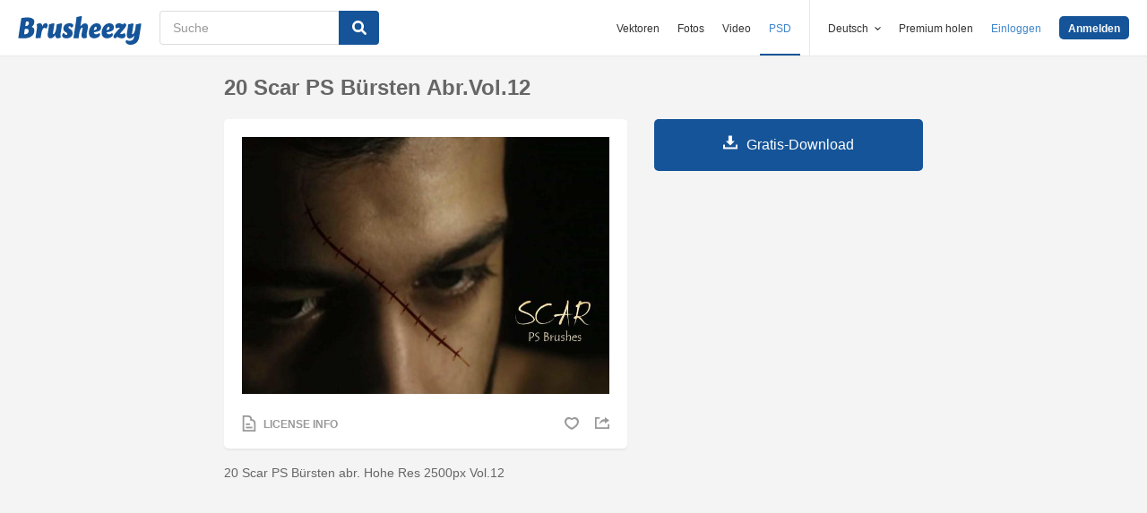

--- FILE ---
content_type: text/html; charset=utf-8
request_url: https://de.brusheezy.com/bursten/61813-20-scar-ps-bursten-abr-vol-12
body_size: 33940
content:
<!DOCTYPE html>
<!--[if lt IE 7]>      <html lang="de" xmlns:fb="http://developers.facebook.com/schema/" xmlns:og="http://opengraphprotocol.org/schema/" class="no-js lt-ie9 lt-ie8 lt-ie7"> <![endif]-->
<!--[if IE 7]>         <html lang="de" xmlns:fb="http://developers.facebook.com/schema/" xmlns:og="http://opengraphprotocol.org/schema/" class="no-js lt-ie9 lt-ie8"> <![endif]-->
<!--[if IE 8]>         <html lang="de" xmlns:fb="http://developers.facebook.com/schema/" xmlns:og="http://opengraphprotocol.org/schema/" class="no-js lt-ie9"> <![endif]-->
<!--[if IE 9]>         <html lang="de" xmlns:fb="http://developers.facebook.com/schema/" xmlns:og="http://opengraphprotocol.org/schema/" class="no-js ie9"> <![endif]-->
<!--[if gt IE 9]><!--> <html lang="de" xmlns:fb="http://developers.facebook.com/schema/" xmlns:og="http://opengraphprotocol.org/schema/" class="no-js"> <!--<![endif]-->
  <head>
	  <script type="text/javascript">window.country_code = "US";window.remote_ip_address = '18.222.225.93'</script>
        <link rel="alternate" href="https://www.brusheezy.com/brushes/61813-20-scar-ps-brushes-abr-vol-12" hreflang="en" />
    <link rel="alternate" href="https://es.brusheezy.com/cepillos/61813-20-cepillos-ps-scar-abr-vol-12" hreflang="es" />
    <link rel="alternate" href="https://pt.brusheezy.com/pinceis/61813-20-cicatrizes-ps-escova-abr-vol-12" hreflang="pt-BR" />
    <link rel="alternate" href="https://de.brusheezy.com/bursten/61813-20-scar-ps-bursten-abr-vol-12" hreflang="de" />
    <link rel="alternate" href="https://fr.brusheezy.com/pinceaux/61813-20-brosses-ps-scar-abr-vol-12" hreflang="fr" />
    <link rel="alternate" href="https://nl.brusheezy.com/borstels/61813-20-scar-ps-brushes-abr-vol-12" hreflang="nl" />
    <link rel="alternate" href="https://sv.brusheezy.com/borstar/61813-20-scar-ps-borstar-abr-vol-12" hreflang="sv" />
    <link rel="alternate" href="https://www.brusheezy.com/brushes/61813-20-scar-ps-brushes-abr-vol-12" hreflang="x-default" />

    
    <link rel="dns-prefetch" href="//static.brusheezy.com">
    <meta charset="utf-8">
    <meta http-equiv="X-UA-Compatible" content="IE=edge,chrome=1">
<script>window.NREUM||(NREUM={});NREUM.info={"beacon":"bam.nr-data.net","errorBeacon":"bam.nr-data.net","licenseKey":"NRJS-e38a0a5d9f3d7a161d2","applicationID":"682498450","transactionName":"J1kMFkBaWF9cREoQVxdZFxBRUEccSl4KFQ==","queueTime":0,"applicationTime":1081,"agent":""}</script>
<script>(window.NREUM||(NREUM={})).init={ajax:{deny_list:["bam.nr-data.net"]},feature_flags:["soft_nav"]};(window.NREUM||(NREUM={})).loader_config={licenseKey:"NRJS-e38a0a5d9f3d7a161d2",applicationID:"682498450",browserID:"682498528"};;/*! For license information please see nr-loader-rum-1.306.0.min.js.LICENSE.txt */
(()=>{var e,t,r={122:(e,t,r)=>{"use strict";r.d(t,{a:()=>i});var n=r(944);function i(e,t){try{if(!e||"object"!=typeof e)return(0,n.R)(3);if(!t||"object"!=typeof t)return(0,n.R)(4);const r=Object.create(Object.getPrototypeOf(t),Object.getOwnPropertyDescriptors(t)),a=0===Object.keys(r).length?e:r;for(let o in a)if(void 0!==e[o])try{if(null===e[o]){r[o]=null;continue}Array.isArray(e[o])&&Array.isArray(t[o])?r[o]=Array.from(new Set([...e[o],...t[o]])):"object"==typeof e[o]&&"object"==typeof t[o]?r[o]=i(e[o],t[o]):r[o]=e[o]}catch(e){r[o]||(0,n.R)(1,e)}return r}catch(e){(0,n.R)(2,e)}}},154:(e,t,r)=>{"use strict";r.d(t,{OF:()=>c,RI:()=>i,WN:()=>u,bv:()=>a,eN:()=>l,gm:()=>o,mw:()=>s,sb:()=>d});var n=r(863);const i="undefined"!=typeof window&&!!window.document,a="undefined"!=typeof WorkerGlobalScope&&("undefined"!=typeof self&&self instanceof WorkerGlobalScope&&self.navigator instanceof WorkerNavigator||"undefined"!=typeof globalThis&&globalThis instanceof WorkerGlobalScope&&globalThis.navigator instanceof WorkerNavigator),o=i?window:"undefined"!=typeof WorkerGlobalScope&&("undefined"!=typeof self&&self instanceof WorkerGlobalScope&&self||"undefined"!=typeof globalThis&&globalThis instanceof WorkerGlobalScope&&globalThis),s=Boolean("hidden"===o?.document?.visibilityState),c=/iPad|iPhone|iPod/.test(o.navigator?.userAgent),d=c&&"undefined"==typeof SharedWorker,u=((()=>{const e=o.navigator?.userAgent?.match(/Firefox[/\s](\d+\.\d+)/);Array.isArray(e)&&e.length>=2&&e[1]})(),Date.now()-(0,n.t)()),l=()=>"undefined"!=typeof PerformanceNavigationTiming&&o?.performance?.getEntriesByType("navigation")?.[0]?.responseStart},163:(e,t,r)=>{"use strict";r.d(t,{j:()=>E});var n=r(384),i=r(741);var a=r(555);r(860).K7.genericEvents;const o="experimental.resources",s="register",c=e=>{if(!e||"string"!=typeof e)return!1;try{document.createDocumentFragment().querySelector(e)}catch{return!1}return!0};var d=r(614),u=r(944),l=r(122);const f="[data-nr-mask]",g=e=>(0,l.a)(e,(()=>{const e={feature_flags:[],experimental:{allow_registered_children:!1,resources:!1},mask_selector:"*",block_selector:"[data-nr-block]",mask_input_options:{color:!1,date:!1,"datetime-local":!1,email:!1,month:!1,number:!1,range:!1,search:!1,tel:!1,text:!1,time:!1,url:!1,week:!1,textarea:!1,select:!1,password:!0}};return{ajax:{deny_list:void 0,block_internal:!0,enabled:!0,autoStart:!0},api:{get allow_registered_children(){return e.feature_flags.includes(s)||e.experimental.allow_registered_children},set allow_registered_children(t){e.experimental.allow_registered_children=t},duplicate_registered_data:!1},browser_consent_mode:{enabled:!1},distributed_tracing:{enabled:void 0,exclude_newrelic_header:void 0,cors_use_newrelic_header:void 0,cors_use_tracecontext_headers:void 0,allowed_origins:void 0},get feature_flags(){return e.feature_flags},set feature_flags(t){e.feature_flags=t},generic_events:{enabled:!0,autoStart:!0},harvest:{interval:30},jserrors:{enabled:!0,autoStart:!0},logging:{enabled:!0,autoStart:!0},metrics:{enabled:!0,autoStart:!0},obfuscate:void 0,page_action:{enabled:!0},page_view_event:{enabled:!0,autoStart:!0},page_view_timing:{enabled:!0,autoStart:!0},performance:{capture_marks:!1,capture_measures:!1,capture_detail:!0,resources:{get enabled(){return e.feature_flags.includes(o)||e.experimental.resources},set enabled(t){e.experimental.resources=t},asset_types:[],first_party_domains:[],ignore_newrelic:!0}},privacy:{cookies_enabled:!0},proxy:{assets:void 0,beacon:void 0},session:{expiresMs:d.wk,inactiveMs:d.BB},session_replay:{autoStart:!0,enabled:!1,preload:!1,sampling_rate:10,error_sampling_rate:100,collect_fonts:!1,inline_images:!1,fix_stylesheets:!0,mask_all_inputs:!0,get mask_text_selector(){return e.mask_selector},set mask_text_selector(t){c(t)?e.mask_selector="".concat(t,",").concat(f):""===t||null===t?e.mask_selector=f:(0,u.R)(5,t)},get block_class(){return"nr-block"},get ignore_class(){return"nr-ignore"},get mask_text_class(){return"nr-mask"},get block_selector(){return e.block_selector},set block_selector(t){c(t)?e.block_selector+=",".concat(t):""!==t&&(0,u.R)(6,t)},get mask_input_options(){return e.mask_input_options},set mask_input_options(t){t&&"object"==typeof t?e.mask_input_options={...t,password:!0}:(0,u.R)(7,t)}},session_trace:{enabled:!0,autoStart:!0},soft_navigations:{enabled:!0,autoStart:!0},spa:{enabled:!0,autoStart:!0},ssl:void 0,user_actions:{enabled:!0,elementAttributes:["id","className","tagName","type"]}}})());var p=r(154),m=r(324);let h=0;const v={buildEnv:m.F3,distMethod:m.Xs,version:m.xv,originTime:p.WN},b={consented:!1},y={appMetadata:{},get consented(){return this.session?.state?.consent||b.consented},set consented(e){b.consented=e},customTransaction:void 0,denyList:void 0,disabled:!1,harvester:void 0,isolatedBacklog:!1,isRecording:!1,loaderType:void 0,maxBytes:3e4,obfuscator:void 0,onerror:void 0,ptid:void 0,releaseIds:{},session:void 0,timeKeeper:void 0,registeredEntities:[],jsAttributesMetadata:{bytes:0},get harvestCount(){return++h}},_=e=>{const t=(0,l.a)(e,y),r=Object.keys(v).reduce((e,t)=>(e[t]={value:v[t],writable:!1,configurable:!0,enumerable:!0},e),{});return Object.defineProperties(t,r)};var w=r(701);const x=e=>{const t=e.startsWith("http");e+="/",r.p=t?e:"https://"+e};var S=r(836),k=r(241);const R={accountID:void 0,trustKey:void 0,agentID:void 0,licenseKey:void 0,applicationID:void 0,xpid:void 0},A=e=>(0,l.a)(e,R),T=new Set;function E(e,t={},r,o){let{init:s,info:c,loader_config:d,runtime:u={},exposed:l=!0}=t;if(!c){const e=(0,n.pV)();s=e.init,c=e.info,d=e.loader_config}e.init=g(s||{}),e.loader_config=A(d||{}),c.jsAttributes??={},p.bv&&(c.jsAttributes.isWorker=!0),e.info=(0,a.D)(c);const f=e.init,m=[c.beacon,c.errorBeacon];T.has(e.agentIdentifier)||(f.proxy.assets&&(x(f.proxy.assets),m.push(f.proxy.assets)),f.proxy.beacon&&m.push(f.proxy.beacon),e.beacons=[...m],function(e){const t=(0,n.pV)();Object.getOwnPropertyNames(i.W.prototype).forEach(r=>{const n=i.W.prototype[r];if("function"!=typeof n||"constructor"===n)return;let a=t[r];e[r]&&!1!==e.exposed&&"micro-agent"!==e.runtime?.loaderType&&(t[r]=(...t)=>{const n=e[r](...t);return a?a(...t):n})})}(e),(0,n.US)("activatedFeatures",w.B),e.runSoftNavOverSpa&&=!0===f.soft_navigations.enabled&&f.feature_flags.includes("soft_nav")),u.denyList=[...f.ajax.deny_list||[],...f.ajax.block_internal?m:[]],u.ptid=e.agentIdentifier,u.loaderType=r,e.runtime=_(u),T.has(e.agentIdentifier)||(e.ee=S.ee.get(e.agentIdentifier),e.exposed=l,(0,k.W)({agentIdentifier:e.agentIdentifier,drained:!!w.B?.[e.agentIdentifier],type:"lifecycle",name:"initialize",feature:void 0,data:e.config})),T.add(e.agentIdentifier)}},234:(e,t,r)=>{"use strict";r.d(t,{W:()=>a});var n=r(836),i=r(687);class a{constructor(e,t){this.agentIdentifier=e,this.ee=n.ee.get(e),this.featureName=t,this.blocked=!1}deregisterDrain(){(0,i.x3)(this.agentIdentifier,this.featureName)}}},241:(e,t,r)=>{"use strict";r.d(t,{W:()=>a});var n=r(154);const i="newrelic";function a(e={}){try{n.gm.dispatchEvent(new CustomEvent(i,{detail:e}))}catch(e){}}},261:(e,t,r)=>{"use strict";r.d(t,{$9:()=>d,BL:()=>s,CH:()=>g,Dl:()=>_,Fw:()=>y,PA:()=>h,Pl:()=>n,Pv:()=>k,Tb:()=>l,U2:()=>a,V1:()=>S,Wb:()=>x,bt:()=>b,cD:()=>v,d3:()=>w,dT:()=>c,eY:()=>p,fF:()=>f,hG:()=>i,k6:()=>o,nb:()=>m,o5:()=>u});const n="api-",i="addPageAction",a="addToTrace",o="addRelease",s="finished",c="interaction",d="log",u="noticeError",l="pauseReplay",f="recordCustomEvent",g="recordReplay",p="register",m="setApplicationVersion",h="setCurrentRouteName",v="setCustomAttribute",b="setErrorHandler",y="setPageViewName",_="setUserId",w="start",x="wrapLogger",S="measure",k="consent"},289:(e,t,r)=>{"use strict";r.d(t,{GG:()=>o,Qr:()=>c,sB:()=>s});var n=r(878),i=r(389);function a(){return"undefined"==typeof document||"complete"===document.readyState}function o(e,t){if(a())return e();const r=(0,i.J)(e),o=setInterval(()=>{a()&&(clearInterval(o),r())},500);(0,n.sp)("load",r,t)}function s(e){if(a())return e();(0,n.DD)("DOMContentLoaded",e)}function c(e){if(a())return e();(0,n.sp)("popstate",e)}},324:(e,t,r)=>{"use strict";r.d(t,{F3:()=>i,Xs:()=>a,xv:()=>n});const n="1.306.0",i="PROD",a="CDN"},374:(e,t,r)=>{r.nc=(()=>{try{return document?.currentScript?.nonce}catch(e){}return""})()},384:(e,t,r)=>{"use strict";r.d(t,{NT:()=>o,US:()=>u,Zm:()=>s,bQ:()=>d,dV:()=>c,pV:()=>l});var n=r(154),i=r(863),a=r(910);const o={beacon:"bam.nr-data.net",errorBeacon:"bam.nr-data.net"};function s(){return n.gm.NREUM||(n.gm.NREUM={}),void 0===n.gm.newrelic&&(n.gm.newrelic=n.gm.NREUM),n.gm.NREUM}function c(){let e=s();return e.o||(e.o={ST:n.gm.setTimeout,SI:n.gm.setImmediate||n.gm.setInterval,CT:n.gm.clearTimeout,XHR:n.gm.XMLHttpRequest,REQ:n.gm.Request,EV:n.gm.Event,PR:n.gm.Promise,MO:n.gm.MutationObserver,FETCH:n.gm.fetch,WS:n.gm.WebSocket},(0,a.i)(...Object.values(e.o))),e}function d(e,t){let r=s();r.initializedAgents??={},t.initializedAt={ms:(0,i.t)(),date:new Date},r.initializedAgents[e]=t}function u(e,t){s()[e]=t}function l(){return function(){let e=s();const t=e.info||{};e.info={beacon:o.beacon,errorBeacon:o.errorBeacon,...t}}(),function(){let e=s();const t=e.init||{};e.init={...t}}(),c(),function(){let e=s();const t=e.loader_config||{};e.loader_config={...t}}(),s()}},389:(e,t,r)=>{"use strict";function n(e,t=500,r={}){const n=r?.leading||!1;let i;return(...r)=>{n&&void 0===i&&(e.apply(this,r),i=setTimeout(()=>{i=clearTimeout(i)},t)),n||(clearTimeout(i),i=setTimeout(()=>{e.apply(this,r)},t))}}function i(e){let t=!1;return(...r)=>{t||(t=!0,e.apply(this,r))}}r.d(t,{J:()=>i,s:()=>n})},555:(e,t,r)=>{"use strict";r.d(t,{D:()=>s,f:()=>o});var n=r(384),i=r(122);const a={beacon:n.NT.beacon,errorBeacon:n.NT.errorBeacon,licenseKey:void 0,applicationID:void 0,sa:void 0,queueTime:void 0,applicationTime:void 0,ttGuid:void 0,user:void 0,account:void 0,product:void 0,extra:void 0,jsAttributes:{},userAttributes:void 0,atts:void 0,transactionName:void 0,tNamePlain:void 0};function o(e){try{return!!e.licenseKey&&!!e.errorBeacon&&!!e.applicationID}catch(e){return!1}}const s=e=>(0,i.a)(e,a)},566:(e,t,r)=>{"use strict";r.d(t,{LA:()=>s,bz:()=>o});var n=r(154);const i="xxxxxxxx-xxxx-4xxx-yxxx-xxxxxxxxxxxx";function a(e,t){return e?15&e[t]:16*Math.random()|0}function o(){const e=n.gm?.crypto||n.gm?.msCrypto;let t,r=0;return e&&e.getRandomValues&&(t=e.getRandomValues(new Uint8Array(30))),i.split("").map(e=>"x"===e?a(t,r++).toString(16):"y"===e?(3&a()|8).toString(16):e).join("")}function s(e){const t=n.gm?.crypto||n.gm?.msCrypto;let r,i=0;t&&t.getRandomValues&&(r=t.getRandomValues(new Uint8Array(e)));const o=[];for(var s=0;s<e;s++)o.push(a(r,i++).toString(16));return o.join("")}},606:(e,t,r)=>{"use strict";r.d(t,{i:()=>a});var n=r(908);a.on=o;var i=a.handlers={};function a(e,t,r,a){o(a||n.d,i,e,t,r)}function o(e,t,r,i,a){a||(a="feature"),e||(e=n.d);var o=t[a]=t[a]||{};(o[r]=o[r]||[]).push([e,i])}},607:(e,t,r)=>{"use strict";r.d(t,{W:()=>n});const n=(0,r(566).bz)()},614:(e,t,r)=>{"use strict";r.d(t,{BB:()=>o,H3:()=>n,g:()=>d,iL:()=>c,tS:()=>s,uh:()=>i,wk:()=>a});const n="NRBA",i="SESSION",a=144e5,o=18e5,s={STARTED:"session-started",PAUSE:"session-pause",RESET:"session-reset",RESUME:"session-resume",UPDATE:"session-update"},c={SAME_TAB:"same-tab",CROSS_TAB:"cross-tab"},d={OFF:0,FULL:1,ERROR:2}},630:(e,t,r)=>{"use strict";r.d(t,{T:()=>n});const n=r(860).K7.pageViewEvent},646:(e,t,r)=>{"use strict";r.d(t,{y:()=>n});class n{constructor(e){this.contextId=e}}},687:(e,t,r)=>{"use strict";r.d(t,{Ak:()=>d,Ze:()=>f,x3:()=>u});var n=r(241),i=r(836),a=r(606),o=r(860),s=r(646);const c={};function d(e,t){const r={staged:!1,priority:o.P3[t]||0};l(e),c[e].get(t)||c[e].set(t,r)}function u(e,t){e&&c[e]&&(c[e].get(t)&&c[e].delete(t),p(e,t,!1),c[e].size&&g(e))}function l(e){if(!e)throw new Error("agentIdentifier required");c[e]||(c[e]=new Map)}function f(e="",t="feature",r=!1){if(l(e),!e||!c[e].get(t)||r)return p(e,t);c[e].get(t).staged=!0,g(e)}function g(e){const t=Array.from(c[e]);t.every(([e,t])=>t.staged)&&(t.sort((e,t)=>e[1].priority-t[1].priority),t.forEach(([t])=>{c[e].delete(t),p(e,t)}))}function p(e,t,r=!0){const o=e?i.ee.get(e):i.ee,c=a.i.handlers;if(!o.aborted&&o.backlog&&c){if((0,n.W)({agentIdentifier:e,type:"lifecycle",name:"drain",feature:t}),r){const e=o.backlog[t],r=c[t];if(r){for(let t=0;e&&t<e.length;++t)m(e[t],r);Object.entries(r).forEach(([e,t])=>{Object.values(t||{}).forEach(t=>{t[0]?.on&&t[0]?.context()instanceof s.y&&t[0].on(e,t[1])})})}}o.isolatedBacklog||delete c[t],o.backlog[t]=null,o.emit("drain-"+t,[])}}function m(e,t){var r=e[1];Object.values(t[r]||{}).forEach(t=>{var r=e[0];if(t[0]===r){var n=t[1],i=e[3],a=e[2];n.apply(i,a)}})}},699:(e,t,r)=>{"use strict";r.d(t,{It:()=>a,KC:()=>s,No:()=>i,qh:()=>o});var n=r(860);const i=16e3,a=1e6,o="SESSION_ERROR",s={[n.K7.logging]:!0,[n.K7.genericEvents]:!1,[n.K7.jserrors]:!1,[n.K7.ajax]:!1}},701:(e,t,r)=>{"use strict";r.d(t,{B:()=>a,t:()=>o});var n=r(241);const i=new Set,a={};function o(e,t){const r=t.agentIdentifier;a[r]??={},e&&"object"==typeof e&&(i.has(r)||(t.ee.emit("rumresp",[e]),a[r]=e,i.add(r),(0,n.W)({agentIdentifier:r,loaded:!0,drained:!0,type:"lifecycle",name:"load",feature:void 0,data:e})))}},741:(e,t,r)=>{"use strict";r.d(t,{W:()=>a});var n=r(944),i=r(261);class a{#e(e,...t){if(this[e]!==a.prototype[e])return this[e](...t);(0,n.R)(35,e)}addPageAction(e,t){return this.#e(i.hG,e,t)}register(e){return this.#e(i.eY,e)}recordCustomEvent(e,t){return this.#e(i.fF,e,t)}setPageViewName(e,t){return this.#e(i.Fw,e,t)}setCustomAttribute(e,t,r){return this.#e(i.cD,e,t,r)}noticeError(e,t){return this.#e(i.o5,e,t)}setUserId(e){return this.#e(i.Dl,e)}setApplicationVersion(e){return this.#e(i.nb,e)}setErrorHandler(e){return this.#e(i.bt,e)}addRelease(e,t){return this.#e(i.k6,e,t)}log(e,t){return this.#e(i.$9,e,t)}start(){return this.#e(i.d3)}finished(e){return this.#e(i.BL,e)}recordReplay(){return this.#e(i.CH)}pauseReplay(){return this.#e(i.Tb)}addToTrace(e){return this.#e(i.U2,e)}setCurrentRouteName(e){return this.#e(i.PA,e)}interaction(e){return this.#e(i.dT,e)}wrapLogger(e,t,r){return this.#e(i.Wb,e,t,r)}measure(e,t){return this.#e(i.V1,e,t)}consent(e){return this.#e(i.Pv,e)}}},782:(e,t,r)=>{"use strict";r.d(t,{T:()=>n});const n=r(860).K7.pageViewTiming},836:(e,t,r)=>{"use strict";r.d(t,{P:()=>s,ee:()=>c});var n=r(384),i=r(990),a=r(646),o=r(607);const s="nr@context:".concat(o.W),c=function e(t,r){var n={},o={},u={},l=!1;try{l=16===r.length&&d.initializedAgents?.[r]?.runtime.isolatedBacklog}catch(e){}var f={on:p,addEventListener:p,removeEventListener:function(e,t){var r=n[e];if(!r)return;for(var i=0;i<r.length;i++)r[i]===t&&r.splice(i,1)},emit:function(e,r,n,i,a){!1!==a&&(a=!0);if(c.aborted&&!i)return;t&&a&&t.emit(e,r,n);var s=g(n);m(e).forEach(e=>{e.apply(s,r)});var d=v()[o[e]];d&&d.push([f,e,r,s]);return s},get:h,listeners:m,context:g,buffer:function(e,t){const r=v();if(t=t||"feature",f.aborted)return;Object.entries(e||{}).forEach(([e,n])=>{o[n]=t,t in r||(r[t]=[])})},abort:function(){f._aborted=!0,Object.keys(f.backlog).forEach(e=>{delete f.backlog[e]})},isBuffering:function(e){return!!v()[o[e]]},debugId:r,backlog:l?{}:t&&"object"==typeof t.backlog?t.backlog:{},isolatedBacklog:l};return Object.defineProperty(f,"aborted",{get:()=>{let e=f._aborted||!1;return e||(t&&(e=t.aborted),e)}}),f;function g(e){return e&&e instanceof a.y?e:e?(0,i.I)(e,s,()=>new a.y(s)):new a.y(s)}function p(e,t){n[e]=m(e).concat(t)}function m(e){return n[e]||[]}function h(t){return u[t]=u[t]||e(f,t)}function v(){return f.backlog}}(void 0,"globalEE"),d=(0,n.Zm)();d.ee||(d.ee=c)},843:(e,t,r)=>{"use strict";r.d(t,{G:()=>a,u:()=>i});var n=r(878);function i(e,t=!1,r,i){(0,n.DD)("visibilitychange",function(){if(t)return void("hidden"===document.visibilityState&&e());e(document.visibilityState)},r,i)}function a(e,t,r){(0,n.sp)("pagehide",e,t,r)}},860:(e,t,r)=>{"use strict";r.d(t,{$J:()=>u,K7:()=>c,P3:()=>d,XX:()=>i,Yy:()=>s,df:()=>a,qY:()=>n,v4:()=>o});const n="events",i="jserrors",a="browser/blobs",o="rum",s="browser/logs",c={ajax:"ajax",genericEvents:"generic_events",jserrors:i,logging:"logging",metrics:"metrics",pageAction:"page_action",pageViewEvent:"page_view_event",pageViewTiming:"page_view_timing",sessionReplay:"session_replay",sessionTrace:"session_trace",softNav:"soft_navigations",spa:"spa"},d={[c.pageViewEvent]:1,[c.pageViewTiming]:2,[c.metrics]:3,[c.jserrors]:4,[c.spa]:5,[c.ajax]:6,[c.sessionTrace]:7,[c.softNav]:8,[c.sessionReplay]:9,[c.logging]:10,[c.genericEvents]:11},u={[c.pageViewEvent]:o,[c.pageViewTiming]:n,[c.ajax]:n,[c.spa]:n,[c.softNav]:n,[c.metrics]:i,[c.jserrors]:i,[c.sessionTrace]:a,[c.sessionReplay]:a,[c.logging]:s,[c.genericEvents]:"ins"}},863:(e,t,r)=>{"use strict";function n(){return Math.floor(performance.now())}r.d(t,{t:()=>n})},878:(e,t,r)=>{"use strict";function n(e,t){return{capture:e,passive:!1,signal:t}}function i(e,t,r=!1,i){window.addEventListener(e,t,n(r,i))}function a(e,t,r=!1,i){document.addEventListener(e,t,n(r,i))}r.d(t,{DD:()=>a,jT:()=>n,sp:()=>i})},908:(e,t,r)=>{"use strict";r.d(t,{d:()=>n,p:()=>i});var n=r(836).ee.get("handle");function i(e,t,r,i,a){a?(a.buffer([e],i),a.emit(e,t,r)):(n.buffer([e],i),n.emit(e,t,r))}},910:(e,t,r)=>{"use strict";r.d(t,{i:()=>a});var n=r(944);const i=new Map;function a(...e){return e.every(e=>{if(i.has(e))return i.get(e);const t="function"==typeof e?e.toString():"",r=t.includes("[native code]"),a=t.includes("nrWrapper");return r||a||(0,n.R)(64,e?.name||t),i.set(e,r),r})}},944:(e,t,r)=>{"use strict";r.d(t,{R:()=>i});var n=r(241);function i(e,t){"function"==typeof console.debug&&(console.debug("New Relic Warning: https://github.com/newrelic/newrelic-browser-agent/blob/main/docs/warning-codes.md#".concat(e),t),(0,n.W)({agentIdentifier:null,drained:null,type:"data",name:"warn",feature:"warn",data:{code:e,secondary:t}}))}},969:(e,t,r)=>{"use strict";r.d(t,{TZ:()=>n,XG:()=>s,rs:()=>i,xV:()=>o,z_:()=>a});const n=r(860).K7.metrics,i="sm",a="cm",o="storeSupportabilityMetrics",s="storeEventMetrics"},990:(e,t,r)=>{"use strict";r.d(t,{I:()=>i});var n=Object.prototype.hasOwnProperty;function i(e,t,r){if(n.call(e,t))return e[t];var i=r();if(Object.defineProperty&&Object.keys)try{return Object.defineProperty(e,t,{value:i,writable:!0,enumerable:!1}),i}catch(e){}return e[t]=i,i}}},n={};function i(e){var t=n[e];if(void 0!==t)return t.exports;var a=n[e]={exports:{}};return r[e](a,a.exports,i),a.exports}i.m=r,i.d=(e,t)=>{for(var r in t)i.o(t,r)&&!i.o(e,r)&&Object.defineProperty(e,r,{enumerable:!0,get:t[r]})},i.f={},i.e=e=>Promise.all(Object.keys(i.f).reduce((t,r)=>(i.f[r](e,t),t),[])),i.u=e=>"nr-rum-1.306.0.min.js",i.o=(e,t)=>Object.prototype.hasOwnProperty.call(e,t),e={},t="NRBA-1.306.0.PROD:",i.l=(r,n,a,o)=>{if(e[r])e[r].push(n);else{var s,c;if(void 0!==a)for(var d=document.getElementsByTagName("script"),u=0;u<d.length;u++){var l=d[u];if(l.getAttribute("src")==r||l.getAttribute("data-webpack")==t+a){s=l;break}}if(!s){c=!0;var f={296:"sha512-XHJAyYwsxAD4jnOFenBf2aq49/pv28jKOJKs7YGQhagYYI2Zk8nHflZPdd7WiilkmEkgIZQEFX4f1AJMoyzKwA=="};(s=document.createElement("script")).charset="utf-8",i.nc&&s.setAttribute("nonce",i.nc),s.setAttribute("data-webpack",t+a),s.src=r,0!==s.src.indexOf(window.location.origin+"/")&&(s.crossOrigin="anonymous"),f[o]&&(s.integrity=f[o])}e[r]=[n];var g=(t,n)=>{s.onerror=s.onload=null,clearTimeout(p);var i=e[r];if(delete e[r],s.parentNode&&s.parentNode.removeChild(s),i&&i.forEach(e=>e(n)),t)return t(n)},p=setTimeout(g.bind(null,void 0,{type:"timeout",target:s}),12e4);s.onerror=g.bind(null,s.onerror),s.onload=g.bind(null,s.onload),c&&document.head.appendChild(s)}},i.r=e=>{"undefined"!=typeof Symbol&&Symbol.toStringTag&&Object.defineProperty(e,Symbol.toStringTag,{value:"Module"}),Object.defineProperty(e,"__esModule",{value:!0})},i.p="https://js-agent.newrelic.com/",(()=>{var e={374:0,840:0};i.f.j=(t,r)=>{var n=i.o(e,t)?e[t]:void 0;if(0!==n)if(n)r.push(n[2]);else{var a=new Promise((r,i)=>n=e[t]=[r,i]);r.push(n[2]=a);var o=i.p+i.u(t),s=new Error;i.l(o,r=>{if(i.o(e,t)&&(0!==(n=e[t])&&(e[t]=void 0),n)){var a=r&&("load"===r.type?"missing":r.type),o=r&&r.target&&r.target.src;s.message="Loading chunk "+t+" failed: ("+a+": "+o+")",s.name="ChunkLoadError",s.type=a,s.request=o,n[1](s)}},"chunk-"+t,t)}};var t=(t,r)=>{var n,a,[o,s,c]=r,d=0;if(o.some(t=>0!==e[t])){for(n in s)i.o(s,n)&&(i.m[n]=s[n]);if(c)c(i)}for(t&&t(r);d<o.length;d++)a=o[d],i.o(e,a)&&e[a]&&e[a][0](),e[a]=0},r=self["webpackChunk:NRBA-1.306.0.PROD"]=self["webpackChunk:NRBA-1.306.0.PROD"]||[];r.forEach(t.bind(null,0)),r.push=t.bind(null,r.push.bind(r))})(),(()=>{"use strict";i(374);var e=i(566),t=i(741);class r extends t.W{agentIdentifier=(0,e.LA)(16)}var n=i(860);const a=Object.values(n.K7);var o=i(163);var s=i(908),c=i(863),d=i(261),u=i(241),l=i(944),f=i(701),g=i(969);function p(e,t,i,a){const o=a||i;!o||o[e]&&o[e]!==r.prototype[e]||(o[e]=function(){(0,s.p)(g.xV,["API/"+e+"/called"],void 0,n.K7.metrics,i.ee),(0,u.W)({agentIdentifier:i.agentIdentifier,drained:!!f.B?.[i.agentIdentifier],type:"data",name:"api",feature:d.Pl+e,data:{}});try{return t.apply(this,arguments)}catch(e){(0,l.R)(23,e)}})}function m(e,t,r,n,i){const a=e.info;null===r?delete a.jsAttributes[t]:a.jsAttributes[t]=r,(i||null===r)&&(0,s.p)(d.Pl+n,[(0,c.t)(),t,r],void 0,"session",e.ee)}var h=i(687),v=i(234),b=i(289),y=i(154),_=i(384);const w=e=>y.RI&&!0===e?.privacy.cookies_enabled;function x(e){return!!(0,_.dV)().o.MO&&w(e)&&!0===e?.session_trace.enabled}var S=i(389),k=i(699);class R extends v.W{constructor(e,t){super(e.agentIdentifier,t),this.agentRef=e,this.abortHandler=void 0,this.featAggregate=void 0,this.loadedSuccessfully=void 0,this.onAggregateImported=new Promise(e=>{this.loadedSuccessfully=e}),this.deferred=Promise.resolve(),!1===e.init[this.featureName].autoStart?this.deferred=new Promise((t,r)=>{this.ee.on("manual-start-all",(0,S.J)(()=>{(0,h.Ak)(e.agentIdentifier,this.featureName),t()}))}):(0,h.Ak)(e.agentIdentifier,t)}importAggregator(e,t,r={}){if(this.featAggregate)return;const n=async()=>{let n;await this.deferred;try{if(w(e.init)){const{setupAgentSession:t}=await i.e(296).then(i.bind(i,305));n=t(e)}}catch(e){(0,l.R)(20,e),this.ee.emit("internal-error",[e]),(0,s.p)(k.qh,[e],void 0,this.featureName,this.ee)}try{if(!this.#t(this.featureName,n,e.init))return(0,h.Ze)(this.agentIdentifier,this.featureName),void this.loadedSuccessfully(!1);const{Aggregate:i}=await t();this.featAggregate=new i(e,r),e.runtime.harvester.initializedAggregates.push(this.featAggregate),this.loadedSuccessfully(!0)}catch(e){(0,l.R)(34,e),this.abortHandler?.(),(0,h.Ze)(this.agentIdentifier,this.featureName,!0),this.loadedSuccessfully(!1),this.ee&&this.ee.abort()}};y.RI?(0,b.GG)(()=>n(),!0):n()}#t(e,t,r){if(this.blocked)return!1;switch(e){case n.K7.sessionReplay:return x(r)&&!!t;case n.K7.sessionTrace:return!!t;default:return!0}}}var A=i(630),T=i(614);class E extends R{static featureName=A.T;constructor(e){var t;super(e,A.T),this.setupInspectionEvents(e.agentIdentifier),t=e,p(d.Fw,function(e,r){"string"==typeof e&&("/"!==e.charAt(0)&&(e="/"+e),t.runtime.customTransaction=(r||"http://custom.transaction")+e,(0,s.p)(d.Pl+d.Fw,[(0,c.t)()],void 0,void 0,t.ee))},t),this.importAggregator(e,()=>i.e(296).then(i.bind(i,943)))}setupInspectionEvents(e){const t=(t,r)=>{t&&(0,u.W)({agentIdentifier:e,timeStamp:t.timeStamp,loaded:"complete"===t.target.readyState,type:"window",name:r,data:t.target.location+""})};(0,b.sB)(e=>{t(e,"DOMContentLoaded")}),(0,b.GG)(e=>{t(e,"load")}),(0,b.Qr)(e=>{t(e,"navigate")}),this.ee.on(T.tS.UPDATE,(t,r)=>{(0,u.W)({agentIdentifier:e,type:"lifecycle",name:"session",data:r})})}}var N=i(843),I=i(782);class j extends R{static featureName=I.T;constructor(e){super(e,I.T),y.RI&&((0,N.u)(()=>(0,s.p)("docHidden",[(0,c.t)()],void 0,I.T,this.ee),!0),(0,N.G)(()=>(0,s.p)("winPagehide",[(0,c.t)()],void 0,I.T,this.ee)),this.importAggregator(e,()=>i.e(296).then(i.bind(i,117))))}}class P extends R{static featureName=g.TZ;constructor(e){super(e,g.TZ),y.RI&&document.addEventListener("securitypolicyviolation",e=>{(0,s.p)(g.xV,["Generic/CSPViolation/Detected"],void 0,this.featureName,this.ee)}),this.importAggregator(e,()=>i.e(296).then(i.bind(i,623)))}}new class extends r{constructor(e){var t;(super(),y.gm)?(this.features={},(0,_.bQ)(this.agentIdentifier,this),this.desiredFeatures=new Set(e.features||[]),this.desiredFeatures.add(E),this.runSoftNavOverSpa=[...this.desiredFeatures].some(e=>e.featureName===n.K7.softNav),(0,o.j)(this,e,e.loaderType||"agent"),t=this,p(d.cD,function(e,r,n=!1){if("string"==typeof e){if(["string","number","boolean"].includes(typeof r)||null===r)return m(t,e,r,d.cD,n);(0,l.R)(40,typeof r)}else(0,l.R)(39,typeof e)},t),function(e){p(d.Dl,function(t){if("string"==typeof t||null===t)return m(e,"enduser.id",t,d.Dl,!0);(0,l.R)(41,typeof t)},e)}(this),function(e){p(d.nb,function(t){if("string"==typeof t||null===t)return m(e,"application.version",t,d.nb,!1);(0,l.R)(42,typeof t)},e)}(this),function(e){p(d.d3,function(){e.ee.emit("manual-start-all")},e)}(this),function(e){p(d.Pv,function(t=!0){if("boolean"==typeof t){if((0,s.p)(d.Pl+d.Pv,[t],void 0,"session",e.ee),e.runtime.consented=t,t){const t=e.features.page_view_event;t.onAggregateImported.then(e=>{const r=t.featAggregate;e&&!r.sentRum&&r.sendRum()})}}else(0,l.R)(65,typeof t)},e)}(this),this.run()):(0,l.R)(21)}get config(){return{info:this.info,init:this.init,loader_config:this.loader_config,runtime:this.runtime}}get api(){return this}run(){try{const e=function(e){const t={};return a.forEach(r=>{t[r]=!!e[r]?.enabled}),t}(this.init),t=[...this.desiredFeatures];t.sort((e,t)=>n.P3[e.featureName]-n.P3[t.featureName]),t.forEach(t=>{if(!e[t.featureName]&&t.featureName!==n.K7.pageViewEvent)return;if(this.runSoftNavOverSpa&&t.featureName===n.K7.spa)return;if(!this.runSoftNavOverSpa&&t.featureName===n.K7.softNav)return;const r=function(e){switch(e){case n.K7.ajax:return[n.K7.jserrors];case n.K7.sessionTrace:return[n.K7.ajax,n.K7.pageViewEvent];case n.K7.sessionReplay:return[n.K7.sessionTrace];case n.K7.pageViewTiming:return[n.K7.pageViewEvent];default:return[]}}(t.featureName).filter(e=>!(e in this.features));r.length>0&&(0,l.R)(36,{targetFeature:t.featureName,missingDependencies:r}),this.features[t.featureName]=new t(this)})}catch(e){(0,l.R)(22,e);for(const e in this.features)this.features[e].abortHandler?.();const t=(0,_.Zm)();delete t.initializedAgents[this.agentIdentifier]?.features,delete this.sharedAggregator;return t.ee.get(this.agentIdentifier).abort(),!1}}}({features:[E,j,P],loaderType:"lite"})})()})();</script>
    <meta name="viewport" content="width=device-width, initial-scale=1.0, minimum-scale=1.0" />
    <title>20 Scar PS Bürsten abr.Vol.12 - Kostenlose Photoshop-Pinsel bei Brusheezy!</title>
<meta content="Photoshop-Pinsel -Brusheezy ist eine RIESIGE Sammlung von Photoshop-Pinseln, Photoshop-Mustern, Texturen, PSDs, Aktionen, Formen, Stilen &amp; Verläufen, die heruntergeladen oder geteilt werden können!" name="description" />
<meta content="brusheezy" name="twitter:site" />
<meta content="brusheezy" name="twitter:creator" />
<meta content="summary_large_image" name="twitter:card" />
<meta content="https://static.brusheezy.com/system/resources/previews/000/061/813/original/20-scar-ps-brushes-abr-vol-12.jpg" name="twitter:image" />
<meta content="Brusheezy" property="og:site_name" />
<meta content="20 Scar PS Bürsten abr.Vol.12" property="og:title" />
<meta content="https://de.brusheezy.com/bursten/61813-20-scar-ps-bursten-abr-vol-12" property="og:url" />
<meta content="de_DE" property="og:locale" />
<meta content="en_US" property="og:locale:alternate" />
<meta content="es_ES" property="og:locale:alternate" />
<meta content="fr_FR" property="og:locale:alternate" />
<meta content="nl_NL" property="og:locale:alternate" />
<meta content="pt_BR" property="og:locale:alternate" />
<meta content="sv_SE" property="og:locale:alternate" />
<meta content="https://static.brusheezy.com/system/resources/previews/000/061/813/original/20-scar-ps-brushes-abr-vol-12.jpg" property="og:image" />
    <link href="/favicon.ico" rel="shortcut icon"></link><link href="/favicon.png" rel="icon" sizes="48x48" type="image/png"></link><link href="/apple-touch-icon-precomposed.png" rel="apple-touch-icon-precomposed"></link>
    <link href="https://maxcdn.bootstrapcdn.com/font-awesome/4.6.3/css/font-awesome.min.css" media="screen" rel="stylesheet" type="text/css" />
    <script src="https://static.brusheezy.com/assets/modernizr.custom.83825-93372fb200ead74f1d44254d993c5440.js" type="text/javascript"></script>
    <link href="https://static.brusheezy.com/assets/application-e6fc89b3e1f8c6290743690971644994.css" media="screen" rel="stylesheet" type="text/css" />
    <link href="https://static.brusheezy.com/assets/print-ac38768f09270df2214d2c500c647adc.css" media="print" rel="stylesheet" type="text/css" />
    <link href="https://feeds.feedburner.com/eezyinc/brusheezy-images" rel="alternate" title="RSS" type="application/rss+xml" />

        <link rel="canonical" href="https://de.brusheezy.com/bursten/61813-20-scar-ps-bursten-abr-vol-12">


    <meta content="authenticity_token" name="csrf-param" />
<meta content="PFewFZrNZqV2MpbT8ao170UiF/H5F7eUsa6chTCj+v0=" name="csrf-token" />
    <!-- Begin TextBlock "HTML - Head" -->
<meta name="google-site-verification" content="pfGHD8M12iD8MZoiUsSycicUuSitnj2scI2cB_MvoYw" />
<meta name="google-site-verification" content="b4_frnI9j9l6Hs7d1QntimjvrZOtJ8x8ykl7RfeJS2Y" />
<meta name="tinfoil-site-verification" content="6d4a376b35cc11699dd86a787c7b5ae10b5c70f0" />
<meta name="msvalidate.01" content="9E7A3F56C01FB9B69FCDD1FBD287CAE4" />
<meta name="p:domain_verify" content="e95f03b955f8191de30e476f8527821e"/>
<meta property="fb:page_id" content="111431139680" />
<meta name="google" content="nositelinkssearchbox" />
<meta name="referrer" content="unsafe-url" />
<!--<script type="text/javascript" src="http://api.xeezy.com/api.min.js"></script>-->
<!--<script async src="//cdn-s2s.buysellads.net/pub/brusheezy.js" data-cfasync="false"></script>-->
<link href="https://plus.google.com/116840303500574370724" rel="publisher" />

<script>
  var iStockCoupon = { 
    // --- ADMIN CONIG----
    Code: 'EEZYOFF14', 
    Message: 'Hurry! Offer Expires 10/31/2013',
    // -------------------

    showPopup: function() {
      var win = window.open("", "istock-sale", "width=520,height=320");
      var wrap = win.document.createElement('div'); 
      wrap.setAttribute('class', 'sale-wrapper');
      
      var logo = win.document.createElement('img');
      logo.setAttribute('src', '//static.vecteezy.com/system/assets/asset_files/000/000/171/original/new-istock-logo.jpg');
      wrap.appendChild(logo);
      
      var code = win.document.createElement('div');
      code.setAttribute('class','code');
      code.appendChild(win.document.createTextNode(iStockCoupon.Code));
      wrap.appendChild(code);
      
      var expires = win.document.createElement('div');
      expires.setAttribute('class','expire');
      expires.appendChild(win.document.createTextNode(iStockCoupon.Message));
      wrap.appendChild(expires);
      
      var close = win.document.createElement('a');
      close.setAttribute('href', '#');
      close.appendChild(win.document.createTextNode('Close Window'));
      wrap.appendChild(close);
      
      var style = win.document.createElement('style');
      close.setAttribute('onclick', 'window.close()');
  
      style.appendChild(win.document.createTextNode("a{margin-top: 40px;display:block;font-size:12px;color:rgb(73,149,203);text-decoration:none;} .expire{margin-top:16px;color: rgb(81,81,81);font-size:24px;} .code{margin-top:20px;font-size:50px;font-weight:700;text-transform:uppercase;} img{margin-top:44px;} body{padding:0;margin:0;text-align:center;font-family:sans-serif;} .sale-wrapper{height:288px;border:16px solid #a1a1a1;}"));
      win.document.body.appendChild(style);
      win.document.body.appendChild(wrap);        
    },
  };

</script>
<script src="https://cdn.optimizely.com/js/168948327.js"></script>

<script>var AdminHideEezyPremiumPopup = false</script>
<!-- TradeDoubler site verification 2802548 -->



<!-- End TextBlock "HTML - Head" -->
      <link href="https://static.brusheezy.com/assets/resource-show-090e629f8c47746d2d8ac3af6444ea40.css" media="screen" rel="stylesheet" type="text/css" />
  <script type="text/javascript">
    var is_show_page = true;
  </script>

  <script type="text/javascript">
      var resource_id = 61813;
      var custom_vert_text = "Narbe";
  </script>

      <div hidden itemprop="image" itemscope itemtype="http://schema.org/ImageObject">

        <meta itemprop="author" content="1001Graphics">


        <meta itemprop="datePublished" content="2018-01-23">

      <meta itemprop="thumbnailUrl" content="https://static.brusheezy.com/system/resources/thumbnails/000/061/813/original/20_Scar_Brushes_Vol_12.jpg">
      <meta itemprop="name" content="20 Scar PS Bürsten abr.Vol.12" />
      <meta itemprop="description" content="20 Scar PS Bürsten abr. Hohe Res 2500px Vol.12">
        <meta itemprop="contentUrl" content="https://static.brusheezy.com/system/resources/previews/000/061/813/original/20-scar-ps-brushes-abr-vol-12.jpg">
    </div>
  <link href="https://static.brusheezy.com/assets/resources/download_ad/download_ad_modal-1321ec8bcc15ba850988879cb0d3a09e.css" media="screen" rel="stylesheet" type="text/css" />


    <script type="application/ld+json">
      {
        "@context": "http://schema.org",
        "@type": "WebSite",
        "name": "brusheezy",
        "url": "https://www.brusheezy.com"
      }
   </script>

    <script type="application/ld+json">
      {
      "@context": "http://schema.org",
      "@type": "Organization",
      "url": "https://www.brusheezy.com",
      "logo": "https://static.brusheezy.com/assets/structured_data/brusheezy-logo-63a0370ba72197d03d41c8ee2a3fe30d.svg",
      "sameAs": [
        "https://www.facebook.com/brusheezy",
        "https://twitter.com/brusheezy",
        "https://pinterest.com/brusheezy/",
        "https://www.youtube.com/EezyInc",
        "https://instagram.com/eezy/",
        "https://www.snapchat.com/add/eezy",
        "https://google.com/+brusheezy"
      ]
     }
    </script>

    <script src="https://static.brusheezy.com/assets/sp-32e34cb9c56d3cd62718aba7a1338855.js" type="text/javascript"></script>
<script type="text/javascript">
  document.addEventListener('DOMContentLoaded', function() {
    snowplow('newTracker', 'sp', 'a.vecteezy.com', {
      appId: 'brusheezy_production',
      discoverRootDomain: true,
      eventMethod: 'beacon',
      cookieSameSite: 'Lax',
      context: {
        webPage: true,
        performanceTiming: true,
        gaCookies: true,
        geolocation: false
      }
    });
    snowplow('setUserIdFromCookie', 'rollout');
    snowplow('enableActivityTracking', {minimumVisitLength: 10, heartbeatDelay: 10});
    snowplow('enableLinkClickTracking');
    snowplow('trackPageView');
  });
</script>

  </head>

  <body class="proper-sticky-ads   fullwidth flex  redesign-layout resources-show"
        data-site="brusheezy">
    
<link rel="preconnect" href="https://a.pub.network/" crossorigin />
<link rel="preconnect" href="https://b.pub.network/" crossorigin />
<link rel="preconnect" href="https://c.pub.network/" crossorigin />
<link rel="preconnect" href="https://d.pub.network/" crossorigin />
<link rel="preconnect" href="https://c.amazon-adsystem.com" crossorigin />
<link rel="preconnect" href="https://s.amazon-adsystem.com" crossorigin />
<link rel="preconnect" href="https://secure.quantserve.com/" crossorigin />
<link rel="preconnect" href="https://rules.quantcount.com/" crossorigin />
<link rel="preconnect" href="https://pixel.quantserve.com/" crossorigin />
<link rel="preconnect" href="https://btloader.com/" crossorigin />
<link rel="preconnect" href="https://api.btloader.com/" crossorigin />
<link rel="preconnect" href="https://confiant-integrations.global.ssl.fastly.net" crossorigin />
<link rel="stylesheet" href="https://a.pub.network/brusheezy-com/cls.css">
<script data-cfasync="false" type="text/javascript">
  var freestar = freestar || {};
  freestar.queue = freestar.queue || [];
  freestar.config = freestar.config || {};
  freestar.config.enabled_slots = [];
  freestar.initCallback = function () { (freestar.config.enabled_slots.length === 0) ? freestar.initCallbackCalled = false : freestar.newAdSlots(freestar.config.enabled_slots) }
</script>
<script src="https://a.pub.network/brusheezy-com/pubfig.min.js" data-cfasync="false" async></script>
<style>
.fs-sticky-footer {
  background: rgba(247, 247, 247, 0.9) !important;
}
</style>
<!-- Tag ID: brusheezy_1x1_bouncex -->
<div align="center" id="brusheezy_1x1_bouncex">
 <script data-cfasync="false" type="text/javascript">
  freestar.config.enabled_slots.push({ placementName: "brusheezy_1x1_bouncex", slotId: "brusheezy_1x1_bouncex" });
 </script>
</div>


      <script src="https://static.brusheezy.com/assets/partner-service-v3-b8d5668d95732f2d5a895618bbc192d0.js" type="text/javascript"></script>

<script type="text/javascript">
  window.partnerService = new window.PartnerService({
    baseUrl: 'https://p.sa7eer.com',
    site: 'brusheezy',
    contentType: "vector",
    locale: 'de',
    controllerName: 'resources',
    pageviewGuid: '149c59df-84fa-4108-9105-acf76e13623a',
    sessionGuid: '09b1378e-9e03-4d9d-b63c-bdb8ba83949b',
  });
</script>


    
      

    <div id="fb-root"></div>



      
<header class="ez-site-header ">
  <div class="max-inner is-logged-out">
    <div class='ez-site-header__logo'>
  <a href="https://de.brusheezy.com/" title="Brusheezy"><svg xmlns="http://www.w3.org/2000/svg" id="Layer_1" data-name="Layer 1" viewBox="0 0 248 57.8"><title>brusheezy-logo-color</title><path class="cls-1" d="M32.4,29.6c0,9.9-9.2,15.3-21.1,15.3-3.9,0-11-.6-11.3-.6L6.3,3.9A61.78,61.78,0,0,1,18,2.7c9.6,0,14.5,3,14.5,8.8a12.42,12.42,0,0,1-5.3,10.2A7.9,7.9,0,0,1,32.4,29.6Zm-11.3.1c0-2.8-1.7-3.9-4.6-3.9-1,0-2.1.1-3.2.2L11.7,36.6c.5,0,1,.1,1.5.1C18.4,36.7,21.1,34,21.1,29.7ZM15.6,10.9l-1.4,9h2.2c3.1,0,5.1-2.9,5.1-6,0-2.1-1.1-3.1-3.4-3.1A10.87,10.87,0,0,0,15.6,10.9Z" transform="translate(0 0)"></path><path class="cls-1" d="M55.3,14.4c2.6,0,4,1.6,4,4.4a8.49,8.49,0,0,1-3.6,6.8,3,3,0,0,0-2.7-2c-4.5,0-6.3,10.6-6.4,11.2L46,38.4l-.9,5.9c-3.1,0-6.9.3-8.1.3a4,4,0,0,1-2.2-1l.8-5.2,2-13,.1-.8c.8-5.4-.7-7.7-.7-7.7a9.11,9.11,0,0,1,6.1-2.5c3.4,0,5.2,2,5.3,6.3,1.2-3.1,3.2-6.3,6.9-6.3Z" transform="translate(0 0)"></path><path class="cls-1" d="M85.4,34.7c-.8,5.4.7,7.7.7,7.7A9.11,9.11,0,0,1,80,44.9c-3.5,0-5.3-2.2-5.3-6.7-2.4,3.7-5.6,6.7-9.7,6.7-4.4,0-6.4-3.7-5.3-11.2L61,25.6c.8-5,1-9,1-9,3.2-.6,7.3-2.1,8.8-2.1a4,4,0,0,1,2.2,1L71.4,25.7l-1.5,9.4c-.1.9,0,1.3.8,1.3,3.7,0,5.8-10.7,5.8-10.7.8-5,1-9,1-9,3.2-.6,7.3-2.1,8.8-2.1a4,4,0,0,1,2.2,1L86.9,25.8l-1.3,8.3Z" transform="translate(0 0)"></path><path class="cls-1" d="M103.3,14.4c4.5,0,7.8,1.6,7.8,4.5,0,3.2-3.9,4.5-3.9,4.5s-1.2-2.9-3.7-2.9a2,2,0,0,0-2.2,2,2.41,2.41,0,0,0,1.3,2.2l3.2,2a8.39,8.39,0,0,1,3.9,7.5c0,6.1-4.9,10.7-12.5,10.7-4.6,0-8.8-2-8.8-5.8,0-3.5,3.5-5.4,3.5-5.4S93.8,38,96.8,38A2,2,0,0,0,99,35.8a2.42,2.42,0,0,0-1.3-2.2l-3-1.9a7.74,7.74,0,0,1-3.8-7c.3-5.9,4.8-10.3,12.4-10.3Z" transform="translate(0 0)"></path><path class="cls-1" d="M138.1,34.8c-1.1,5.4.9,7.7.9,7.7a9.28,9.28,0,0,1-6.1,2.4c-4.3,0-6.3-3.2-5-10l.2-.9,1.8-9.6a.94.94,0,0,0-1-1.3c-3.6,0-5.7,10.9-5.7,11l-.7,4.5-.9,5.9c-3.1,0-6.9.3-8.1.3a4,4,0,0,1-2.2-1l.8-5.2,4.3-27.5c.8-5,1-9,1-9,3.2-.6,7.3-2.1,8.8-2.1a4,4,0,0,1,2.2,1l-3.1,19.9c2.4-3.5,5.5-6.3,9.5-6.3,4.4,0,6.8,3.8,5.3,11.2l-1.8,8.4Z" transform="translate(0 0)"></path><path class="cls-1" d="M167.1,22.9c0,4.4-2.4,7.3-8.4,8.5l-6.3,1.3c.5,2.8,2.2,4.1,5,4.1a8.32,8.32,0,0,0,5.8-2.7,3.74,3.74,0,0,1,1.8,3.1c0,3.7-5.5,7.6-11.9,7.6s-10.8-4.2-10.8-11.2c0-8.2,5.7-19.2,15.8-19.2,5.6,0,9,3.3,9,8.5Zm-10.6,4.2a2.63,2.63,0,0,0,1.7-2.8c0-1.2-.4-3-1.8-3-2.5,0-3.6,4.1-4,7.2Z" transform="translate(0 0)"></path><path class="cls-1" d="M192.9,22.9c0,4.4-2.4,7.3-8.4,8.5l-6.3,1.3c.5,2.8,2.2,4.1,5,4.1a8.32,8.32,0,0,0,5.8-2.7,3.74,3.74,0,0,1,1.8,3.1c0,3.7-5.5,7.6-11.9,7.6s-10.8-4.2-10.8-11.2c0-8.2,5.7-19.2,15.8-19.2,5.5,0,9,3.3,9,8.5Zm-10.7,4.2a2.63,2.63,0,0,0,1.7-2.8c0-1.2-.4-3-1.8-3-2.5,0-3.6,4.1-4,7.2Z" transform="translate(0 0)"></path><path class="cls-1" d="M213.9,33.8a7.72,7.72,0,0,1,2.2,5.4c0,4.5-3.7,5.7-6.9,5.7-4.1,0-7.1-2-10.2-3-.9,1-1.7,2-2.5,3,0,0-4.6-.1-4.6-3.3,0-3.9,6.4-10.5,13.3-18.1a19.88,19.88,0,0,0-2.2-.2c-3.9,0-5.4,2-5.4,2a8.19,8.19,0,0,1-1.8-5.4c.2-4.2,4.2-5.4,7.3-5.4,3.3,0,5.7,1.3,8.1,2.4l1.9-2.4s4.7.1,4.7,3.3c0,3.7-6.2,10.3-12.9,17.6a14.65,14.65,0,0,0,4,.7,6.22,6.22,0,0,0,5-2.3Z" transform="translate(0 0)"></path><path class="cls-1" d="M243.8,42.3c-1.7,10.3-8.6,15.5-17.4,15.5-5.6,0-9.8-3-9.8-6.4a3.85,3.85,0,0,1,1.9-3.3,8.58,8.58,0,0,0,5.7,1.8c3.5,0,8.3-1.5,9.1-6.9l.7-4.2c-2.4,3.5-5.5,6.3-9.5,6.3-4.4,0-6.4-3.7-5.3-11.2l1.3-8.1c.8-5,1-9,1-9,3.2-.6,7.3-2.1,8.8-2.1a4,4,0,0,1,2.2,1l-1.6,10.2-1.5,9.4c-.1.9,0,1.3.8,1.3,3.7,0,5.8-10.7,5.8-10.7.8-5,1-9,1-9,3.2-.6,7.3-2.1,8.8-2.1a4,4,0,0,1,2.2,1L246.4,26Z" transform="translate(0 0)"></path></svg>
</a>
</div>


      <nav class="ez-site-header__main-nav logged-out-nav">
    <ul class="ez-site-header__header-menu">
        <div class="ez-site-header__app-links-wrapper" data-target="ez-mobile-menu.appLinksWrapper">
          <li class="ez-site-header__menu-item ez-site-header__menu-item--app-link "
              data-target="ez-mobile-menu.appLink" >
            <a href="https://de.vecteezy.com" target="_blank">Vektoren</a>
          </li>

          <li class="ez-site-header__menu-item ez-site-header__menu-item--app-link "
              data-target="ez-mobile-menu.appLink" >
            <a href="https://de.vecteezy.com/fotos-kostenlos" target="_blank">Fotos</a>
          </li>

          <li class="ez-site-header__menu-item ez-site-header__menu-item--app-link"
              data-target="ez-mobile-menu.appLink" >
            <a href="https://de.videezy.com" target="_blank">Video</a>
          </li>

          <li class="ez-site-header__menu-item ez-site-header__menu-item--app-link active-menu-item"
              data-target="ez-mobile-menu.appLink" >
            <a href="https://de.brusheezy.com" target="_blank">PSD</a>
          </li>
        </div>

        <div class="ez-site-header__separator"></div>

        <li class="ez-site-header__locale_prompt ez-site-header__menu-item"
            data-action="toggle-language-switcher"
            data-switcher-target="ez-site-header__lang_selector">
          <span>
            Deutsch
            <!-- Generator: Adobe Illustrator 21.0.2, SVG Export Plug-In . SVG Version: 6.00 Build 0)  --><svg xmlns="http://www.w3.org/2000/svg" xmlns:xlink="http://www.w3.org/1999/xlink" version="1.1" id="Layer_1" x="0px" y="0px" viewBox="0 0 11.9 7.1" style="enable-background:new 0 0 11.9 7.1;" xml:space="preserve" class="ez-site-header__menu-arrow">
<polygon points="11.9,1.5 10.6,0 6,4.3 1.4,0 0,1.5 6,7.1 "></polygon>
</svg>

          </span>

          
<div id="ez-site-header__lang_selector" class="ez-language-switcher ez-tooltip ez-tooltip--arrow-top">
  <div class="ez-tooltip__arrow ez-tooltip__arrow--middle"></div>
  <div class="ez-tooltip__content">
    <ul>
        <li>
          <a href="https://www.brusheezy.com/brushes/61813-20-scar-ps-brushes-abr-vol-12" class="nested-locale-switcher-link en" data-locale="en">English</a>        </li>
        <li>
          <a href="https://es.brusheezy.com/cepillos/61813-20-cepillos-ps-scar-abr-vol-12" class="nested-locale-switcher-link es" data-locale="es">Español</a>        </li>
        <li>
          <a href="https://pt.brusheezy.com/pinceis/61813-20-cicatrizes-ps-escova-abr-vol-12" class="nested-locale-switcher-link pt" data-locale="pt">Português</a>        </li>
        <li>
          
            <span class="nested-locale-switcher-link de current">
              Deutsch
              <svg xmlns="http://www.w3.org/2000/svg" id="Layer_1" data-name="Layer 1" viewBox="0 0 11.93 9.39"><polygon points="11.93 1.76 10.17 0 4.3 5.87 1.76 3.32 0 5.09 4.3 9.39 11.93 1.76"></polygon></svg>

            </span>
        </li>
        <li>
          <a href="https://fr.brusheezy.com/pinceaux/61813-20-brosses-ps-scar-abr-vol-12" class="nested-locale-switcher-link fr" data-locale="fr">Français</a>        </li>
        <li>
          <a href="https://nl.brusheezy.com/borstels/61813-20-scar-ps-brushes-abr-vol-12" class="nested-locale-switcher-link nl" data-locale="nl">Nederlands</a>        </li>
        <li>
          <a href="https://sv.brusheezy.com/borstar/61813-20-scar-ps-borstar-abr-vol-12" class="nested-locale-switcher-link sv" data-locale="sv">Svenska</a>        </li>
    </ul>
  </div>
</div>


        </li>

          <li class="ez-site-header__menu-item ez-site-header__menu-item--join-pro-link"
              data-target="ez-mobile-menu.joinProLink">
            <a href="/signups/join_premium">Premium holen</a>
          </li>

          <li class="ez-site-header__menu-item"
              data-target="ez-mobile-menu.logInBtn">
            <a href="/login" class="login-link" data-remote="true" onclick="track_header_login_click();">Einloggen</a>
          </li>

          <li class="ez-site-header__menu-item ez-site-header__menu-item--btn ez-site-header__menu-item--sign-up-btn"
              data-target="ez-mobile-menu.signUpBtn">
            <a href="/registrieren" class="ez-btn ez-btn--primary ez-btn--tiny ez-btn--sign-up" data-remote="true" onclick="track_header_join_eezy_click();">Anmelden</a>
          </li>


      

        <li class="ez-site-header__menu-item ez-site-header__mobile-menu">
          <button class="ez-site-header__mobile-menu-btn"
                  data-controller="ez-mobile-menu">
            <svg xmlns="http://www.w3.org/2000/svg" viewBox="0 0 20 14"><g id="Layer_2" data-name="Layer 2"><g id="Account_Pages_Mobile_Menu_Open" data-name="Account Pages Mobile Menu Open"><g id="Account_Pages_Mobile_Menu_Open-2" data-name="Account Pages Mobile Menu Open"><path class="cls-1" d="M0,0V2H20V0ZM0,8H20V6H0Zm0,6H20V12H0Z"></path></g></g></g></svg>

          </button>
        </li>
    </ul>

  </nav>

  <script src="https://static.brusheezy.com/assets/header_mobile_menu-bbe8319134d6d4bb7793c9fdffca257c.js" type="text/javascript"></script>


      <p% search_path = nil %>

<form accept-charset="UTF-8" action="/gratis" class="ez-search-form" data-action="new-search" data-adid="1636631" data-behavior="" data-trafcat="T1" method="post"><div style="margin:0;padding:0;display:inline"><input name="utf8" type="hidden" value="&#x2713;" /><input name="authenticity_token" type="hidden" value="PFewFZrNZqV2MpbT8ao170UiF/H5F7eUsa6chTCj+v0=" /></div>
  <input id="from" name="from" type="hidden" value="mainsite" />
  <input id="in_se" name="in_se" type="hidden" value="true" />

  <div class="ez-input">
      <input class="ez-input__field ez-input__field--basic ez-input__field--text ez-search-form__input" id="search" name="search" placeholder="Suche" type="text" value="" />

    <button class="ez-search-form__submit" title="Suche" type="submit">
      <svg xmlns="http://www.w3.org/2000/svg" id="Layer_1" data-name="Layer 1" viewBox="0 0 14.39 14.39"><title>search</title><path d="M14,12.32,10.81,9.09a5.87,5.87,0,1,0-1.72,1.72L12.32,14A1.23,1.23,0,0,0,14,14,1.23,1.23,0,0,0,14,12.32ZM2.43,5.88A3.45,3.45,0,1,1,5.88,9.33,3.46,3.46,0,0,1,2.43,5.88Z"></path></svg>

</button>  </div>
</form>

  </div><!-- .max-inner -->

</header>


    <div id="body">
      <div class="content">

        

          



  <div id="remote-ip" style="display: none;">18.222.225.93</div>



<section id="resource-main"
         class="info-section resource-main-info"
         data-resource-id="61813"
         data-license-type="standard">

  <!-- start: resource-card -->
  <div class="resource-card">
      <center>
</center>


    <h1 class="resource-name">20 Scar PS Bürsten abr.Vol.12</h1>

    <div class="resource-media">
      <div class="resource-preview item ">

    <img alt="20 Scar PS Bürsten abr.Vol.12" src="https://static.brusheezy.com/system/resources/previews/000/061/813/non_2x/20-scar-ps-brushes-abr-vol-12.jpg" srcset="https://static.brusheezy.com/system/resources/previews/000/061/813/original/20-scar-ps-brushes-abr-vol-12.jpg 2x,
                  https://static.brusheezy.com/system/resources/previews/000/061/813/non_2x/20-scar-ps-brushes-abr-vol-12.jpg 1x" title="20 Scar PS Bürsten abr.Vol.12" />

  <div class="resource-actions">
      <div class="resource-license-show">
  <a href="/resources/61813/license_info_modal" data-remote="true" rel="nofollow">
    <!-- Generator: Adobe Illustrator 21.0.2, SVG Export Plug-In . SVG Version: 6.00 Build 0)  --><svg xmlns="http://www.w3.org/2000/svg" xmlns:xlink="http://www.w3.org/1999/xlink" version="1.1" id="Layer_1" x="0px" y="0px" viewBox="0 0 16 20" style="enable-background:new 0 0 16 20;" xml:space="preserve">
<title>license</title>
<g>
	<path d="M11.5,4.7C11.5,3.8,11.6,0,6.3,0C1.2,0,0,0,0,0v20h16c0,0,0-8.3,0-10.5C16,5.7,12.6,4.6,11.5,4.7z M14,18H2V2   c0,0,2.2,0,4.1,0c4.1,0,3.5,2.9,3.2,4.6C12,6.3,14,7,14,10.2C14,12.6,14,18,14,18z"></path>
	<rect x="4" y="14" width="8" height="2"></rect>
	<rect x="4" y="10" width="5" height="2"></rect>
</g>
</svg>

    <span>License Info</span>
</a></div>



    <div class="user-actions">
      
  <a href="/login" class="resource-likes-count fave unauthorized" data-remote="true">
    <!-- Generator: Adobe Illustrator 21.0.2, SVG Export Plug-In . SVG Version: 6.00 Build 0)  --><svg xmlns="http://www.w3.org/2000/svg" xmlns:xlink="http://www.w3.org/1999/xlink" version="1.1" id="Layer_1" x="0px" y="0px" viewBox="0 0 115.4 100" style="enable-background:new 0 0 115.4 100;" xml:space="preserve">
<g>
	<path d="M81.5,0c-9.3,0-17.7,3.7-23.8,9.8c-6.1-6-14.5-9.7-23.8-9.7C15.1,0.1,0,15.3,0,34c0.1,43,57.8,66,57.8,66   s57.7-23.1,57.6-66.1C115.4,15.1,100.2,0,81.5,0z M57.7,84.2c0,0-42.8-19.8-42.8-46.2c0-12.8,7.5-23.3,21.4-23.3   c10,0,16.9,5.5,21.4,10c4.5-4.5,11.4-10,21.4-10c13.9,0,21.4,10.5,21.4,23.3C100.5,64.4,57.7,84.2,57.7,84.2z"></path>
</g>
</svg>

</a>

      <div class="shareblock-horiz">
  <ul>
    <li>
      <a href="https://www.facebook.com/sharer.php?u=https://de.brusheezy.com/bursten/61813-20-scar-ps-bursten-abr-vol-12&amp;t=20 Scar PS Bürsten abr.Vol.12" class="shr-btn facebook-like" data-social-network="facebook" data-href="https://de.brusheezy.com/bursten/61813-20-scar-ps-bursten-abr-vol-12" data-send="false" data-layout="button" data-width="60" data-show-faces="false" rel="nofollow" target="_blank" rel="nofollow">
        <span class="vhidden"><!-- Generator: Adobe Illustrator 21.0.2, SVG Export Plug-In . SVG Version: 6.00 Build 0)  --><svg xmlns="http://www.w3.org/2000/svg" xmlns:xlink="http://www.w3.org/1999/xlink" version="1.1" id="Layer_1" x="0px" y="0px" viewBox="0 0 14.9 15" style="enable-background:new 0 0 14.9 15;" xml:space="preserve">
<path d="M14.1,0H0.8C0.4,0,0,0.4,0,0.8c0,0,0,0,0,0v13.3C0,14.6,0.4,15,0.8,15h7.1V9.2H6V6.9h1.9V5.3c-0.2-1.5,0.9-2.8,2.4-3  c0.2,0,0.3,0,0.5,0c0.6,0,1.2,0,1.7,0.1v2h-1.2c-0.9,0-1.1,0.4-1.1,1.1v1.5h2.2l-0.3,2.3h-1.9V15h3.8c0.5,0,0.8-0.4,0.8-0.8V0.8  C14.9,0.4,14.5,0,14.1,0C14.1,0,14.1,0,14.1,0z"></path>
</svg>
</span>
      </a>
    </li>
    <li>
      <a href="https://twitter.com/intent/tweet?text=20 Scar PS Bürsten abr.Vol.12 on @brusheezy&url=https://de.brusheezy.com/bursten/61813-20-scar-ps-bursten-abr-vol-12" class="shr-btn twitter-share" data-social-network="twitter"   data-count="none" rel="nofollow" target="_blank" rel="nofollow">
        <span class="vhidden"><!-- Generator: Adobe Illustrator 21.0.2, SVG Export Plug-In . SVG Version: 6.00 Build 0)  --><svg xmlns="http://www.w3.org/2000/svg" xmlns:xlink="http://www.w3.org/1999/xlink" version="1.1" id="Layer_1" x="0px" y="0px" viewBox="0 0 14.8 12.5" style="enable-background:new 0 0 14.8 12.5;" xml:space="preserve">
<path d="M14.8,1.5C14.2,1.7,13.6,1.9,13,2c0.7-0.4,1.2-1,1.4-1.8c-0.6,0.4-1.2,0.6-1.9,0.8c-0.6-0.6-1.4-1-2.2-1  c-1.7,0.1-3,1.5-3,3.2c0,0.2,0,0.5,0.1,0.7C4.8,3.8,2.5,2.6,1,0.6c-0.3,0.5-0.4,1-0.4,1.6c0,1.1,0.5,2,1.4,2.6c-0.5,0-1-0.1-1.4-0.4  l0,0c0,1.5,1,2.8,2.4,3.1C2.6,7.7,2.1,7.7,1.6,7.6C2,8.9,3.2,9.7,4.5,9.8c-1.3,1-2.9,1.5-4.5,1.3c1.4,0.9,3,1.4,4.7,1.4  c5.6,0,8.6-4.8,8.6-9c0-0.1,0-0.3,0-0.4C13.9,2.6,14.4,2.1,14.8,1.5z"></path>
</svg>
</span>
      </a>
    </li>
    <li>
      <a href="//www.pinterest.com/pin/create/button/?url=https://de.brusheezy.com/bursten/61813-20-scar-ps-bursten-abr-vol-12&media=https://static.brusheezy.com/system/resources/previews/000/061/813/original/20-scar-ps-brushes-abr-vol-12.jpg&description=20 Scar PS Bürsten abr.Vol.12" data-social-network="pinterest" class="shr-btn pinterest-pinit" data-pin-do="buttonPin" data-pin-color="red" data-pin-height="20" target="_blank" rel="nofollow">
        <span class="vhidden"><!-- Generator: Adobe Illustrator 21.0.2, SVG Export Plug-In . SVG Version: 6.00 Build 0)  --><svg xmlns="http://www.w3.org/2000/svg" xmlns:xlink="http://www.w3.org/1999/xlink" version="1.1" id="Layer_1" x="0px" y="0px" viewBox="0 0 14.9 15" style="enable-background:new 0 0 14.9 15;" xml:space="preserve">
<path d="M7.4,0C3.3,0,0,3.4,0,7.6c0,2.9,1.8,5.6,4.5,6.8c0-0.6,0-1.2,0.1-1.7l1-4.1C5.4,8.2,5.3,7.8,5.3,7.4c0-1.1,0.6-1.9,1.4-1.9  c0.6,0,1,0.4,1,1c0,0,0,0.1,0,0.1C7.6,7.5,7.4,8.4,7.1,9.2c-0.2,0.6,0.2,1.3,0.8,1.4c0.1,0,0.2,0,0.3,0c1.4,0,2.4-1.8,2.4-4  c0.1-1.5-1.2-2.8-2.7-2.9c-0.1,0-0.3,0-0.4,0c-2-0.1-3.6,1.5-3.7,3.4c0,0.1,0,0.1,0,0.2c0,0.5,0.2,1.1,0.5,1.5  C4.5,9,4.5,9.1,4.5,9.3L4.3,9.9c0,0.1-0.2,0.2-0.3,0.2c0,0,0,0-0.1,0c-1-0.6-1.7-1.7-1.5-2.9c0-2.1,1.8-4.7,5.3-4.7  c2.5-0.1,4.6,1.7,4.7,4.2c0,0,0,0.1,0,0.1c0,2.9-1.6,5.1-4,5.1c-0.7,0-1.4-0.3-1.8-1c0,0-0.4,1.7-0.5,2.1c-0.2,0.6-0.4,1.1-0.8,1.6  C6,14.9,6.7,15,7.4,15c4.1,0,7.5-3.4,7.5-7.5S11.6,0,7.4,0z"></path>
</svg>
</span>
      </a>
    </li>
  </ul>
</div>


<a href="#" class="resource-share" title="Share This Resource">
  <!-- Generator: Adobe Illustrator 21.0.2, SVG Export Plug-In . SVG Version: 6.00 Build 0)  --><svg xmlns="http://www.w3.org/2000/svg" xmlns:xlink="http://www.w3.org/1999/xlink" version="1.1" id="Layer_1" x="0px" y="0px" viewBox="0 0 20 16.7" style="enable-background:new 0 0 20 16.7;" xml:space="preserve">
<g>
	<polygon points="17.8,14.4 2.2,14.4 2.2,2.2 6.7,2.2 6.7,0 0,0 0,16.7 20,16.7 20,10 17.8,10  "></polygon>
	<path d="M13.8,6.1v3L20,4.5L13.8,0v2.8c-7.5,0-8,7.9-8,7.9C9.1,5.5,13.8,6.1,13.8,6.1z"></path>
</g>
</svg>

</a>
    </div>
  </div>
</div>


      <div class="resource-info-scrollable">


        

        <div class="resource-desc ellipsis">
          20 Scar PS Bürsten abr. Hohe Res 2500px Vol.12
          <span class="custom-ellipsis"><img alt="Ellipsis" src="https://static.brusheezy.com/assets/ellipsis-029e440c5b8317319d2fded31d2aee37.png" /></span>
        </div>
      </div>
    </div>

    <!-- start: resource-info -->
    <div class="resource-info ">

        <!-- start: resource cta -->
        <div class="resource-cta">
                <div class="btn-wrapper">
                  <a href="/download/61813?download_auth_hash=b5fe2636&amp;pro=false" class="download-resource-link download-btn btn flat ez-icon-download" data-dl-ad-tag-id="brusheezy_download_popup" id="download-button" onclick="fire_download_click_tracking();" rel="nofollow">Gratis-Download</a>
                </div>
        </div>
        <!-- end: resource cta -->


            <!-- Not in the carbon test group -->
              <div class="secondary-section-info legacy-block-ad">
      <div align="center" data-freestar-ad="__300x250 __300x250" id="brusheezy_downloads_right_siderail_1">
        <script data-cfasync="false" type="text/javascript">
          freestar.config.enabled_slots.push({ placementName: "brusheezy_downloads_right_siderail_1", slotId: "brusheezy_downloads_right_siderail_1" });
        </script>
      </div>
  </div>

              <div class="tertiary-section-info legacy-block-ad">
    <div align="center" data-freestar-ad="__300x250 __300x250" id="brusheezy_downloads_right_siderail_2">
      <script data-cfasync="false" type="text/javascript">
        freestar.config.enabled_slots.push({ placementName: "brusheezy_downloads_right_siderail_2", slotId: "brusheezy_downloads_right_siderail_2" });
      </script>
    </div>
  </div>


    </div>
    <!-- end: resource-info -->

  </div>
  <!-- end: resource-card -->
</section>


  <script>
    var resourceType = 'free';
  </script>

<section id="related-resources" class="info-section resource-related">
  <h2>This Image Appears in Searches For</h2>
    <link href="https://static.brusheezy.com/assets/tags_carousel-e3b70e45043c44ed04a5d925fa3e3ba6.css" media="screen" rel="stylesheet" type="text/css" />

  <div class="outer-tags-wrap" >
    <div class="rs-carousel">
      <ul class="tags-wrap">
            <li class="tag">
              <a href="/gratis/narbe" class="tag-link" title="narbe">
              <span>
                narbe
              </span>
</a>            </li>
            <li class="tag">
              <a href="/gratis/gesicht" class="tag-link" title="gesicht">
              <span>
                gesicht
              </span>
</a>            </li>
            <li class="tag">
              <a href="/gratis/bluten-gesicht" class="tag-link" title="bluten gesicht">
              <span>
                bluten gesicht
              </span>
</a>            </li>
            <li class="tag">
              <a href="/gratis/fx" class="tag-link" title="fx">
              <span>
                fx
              </span>
</a>            </li>
            <li class="tag">
              <a href="/gratis/horror" class="tag-link" title="horror">
              <span>
                horror
              </span>
</a>            </li>
            <li class="tag">
              <a href="/gratis/terror" class="tag-link" title="terror">
              <span>
                terror
              </span>
</a>            </li>
            <li class="tag">
              <a href="/gratis/manipulation" class="tag-link" title="manipulation">
              <span>
                manipulation
              </span>
</a>            </li>
            <li class="tag">
              <a href="/gratis/foto" class="tag-link" title="foto">
              <span>
                foto
              </span>
</a>            </li>
            <li class="tag">
              <a href="/gratis/unheimlich" class="tag-link" title="unheimlich">
              <span>
                unheimlich
              </span>
</a>            </li>
            <li class="tag">
              <a href="/gratis/haut" class="tag-link" title="haut">
              <span>
                haut
              </span>
</a>            </li>
            <li class="tag">
              <a href="/gratis/wunde" class="tag-link" title="wunde">
              <span>
                wunde
              </span>
</a>            </li>
            <li class="tag">
              <a href="/gratis/verwundete-haut" class="tag-link" title="verwundete haut">
              <span>
                verwundete haut
              </span>
</a>            </li>
            <li class="tag">
              <a href="/gratis/blutig" class="tag-link" title="blutig">
              <span>
                blutig
              </span>
</a>            </li>
            <li class="tag">
              <a href="/gratis/blut" class="tag-link" title="blut">
              <span>
                blut
              </span>
</a>            </li>
            <li class="tag">
              <a href="/gratis/schneiden" class="tag-link" title="schneiden">
              <span>
                schneiden
              </span>
</a>            </li>
            <li class="tag">
              <a href="/gratis/halloween" class="tag-link" title="halloween">
              <span>
                halloween
              </span>
</a>            </li>
            <li class="tag">
              <a href="/gratis/attacke" class="tag-link" title="attacke">
              <span>
                attacke
              </span>
</a>            </li>
            <li class="tag">
              <a href="/gratis/klaue" class="tag-link" title="klaue">
              <span>
                klaue
              </span>
</a>            </li>
            <li class="tag">
              <a href="/gratis/blutung" class="tag-link" title="blutung">
              <span>
                blutung
              </span>
</a>            </li>
            <li class="tag">
              <a href="/gratis/hintergrund" class="tag-link" title="hintergrund">
              <span>
                hintergrund
              </span>
</a>            </li>
            <li class="tag">
              <a href="/gratis/orange" class="tag-link" title="orange">
              <span>
                orange
              </span>
</a>            </li>
            <li class="tag">
              <a href="/gratis/tier" class="tag-link" title="tier">
              <span>
                tier
              </span>
</a>            </li>
            <li class="tag">
              <a href="/gratis/wild" class="tag-link" title="wild">
              <span>
                wild
              </span>
</a>            </li>
            <li class="tag">
              <a href="/gratis/kennzeichen" class="tag-link" title="kennzeichen">
              <span>
                kennzeichen
              </span>
</a>            </li>
            <li class="tag">
              <a href="/gratis/%C3%96ffnung" class="tag-link" title="Öffnung">
              <span>
                Öffnung
              </span>
</a>            </li>
            <li class="tag">
              <a href="/gratis/besch%C3%A4digt" class="tag-link" title="beschädigt">
              <span>
                beschädigt
              </span>
</a>            </li>
            <li class="tag">
              <a href="/gratis/papier-" class="tag-link" title="papier-">
              <span>
                papier-
              </span>
</a>            </li>
            <li class="tag">
              <a href="/gratis/tiger" class="tag-link" title="tiger">
              <span>
                tiger
              </span>
</a>            </li>
            <li class="tag">
              <a href="/gratis/zerrissen" class="tag-link" title="zerrissen">
              <span>
                zerrissen
              </span>
</a>            </li>
            <li class="tag">
              <a href="/gratis/schr%C3%A4gstrich" class="tag-link" title="schrägstrich">
              <span>
                schrägstrich
              </span>
</a>            </li>
      </ul>
    </div>
  </div>

  <script defer="defer" src="https://static.brusheezy.com/assets/jquery.ui.widget-0763685ac5d9057e21eac4168b755b9a.js" type="text/javascript"></script>
  <script defer="defer" src="https://static.brusheezy.com/assets/jquery.event.drag-3d54f98bab25c12a9b9cc1801f3e1c4b.js" type="text/javascript"></script>
  <script defer="defer" src="https://static.brusheezy.com/assets/jquery.translate3d-6277fde3b8b198a2da2aa8e4389a7c84.js" type="text/javascript"></script>
  <script defer="defer" src="https://static.brusheezy.com/assets/jquery.rs.carousel-5763ad180bc69cb2b583cd5d42a9c231.js" type="text/javascript"></script>
  <script defer="defer" src="https://static.brusheezy.com/assets/jquery.rs.carousel-touch-c5c93eecbd1da1af1bce8f19e8f02105.js" type="text/javascript"></script>
  <script defer="defer" src="https://static.brusheezy.com/assets/tags-carousel-bb78c5a4ca2798d203e5b9c09f22846d.js" type="text/javascript"></script>


    <h2>Benutzer, die diese Datei heruntergeladen haben, haben außerdem heruntergeladen</h2>

      
    <input type="hidden" name="eezysearch" value="fx"/>
<input type="hidden" name="eezy-resource-id" value="61813"/>


<!--<div class="special-items">-->

    <!--<div class="new-justified-grid eezyapi&#45;&#45;justified" data-limit="40" data-apiparams="s=brusheezy" data-is-justified="true"></div>-->

<!--</div>-->


<div class="partner-sponsored-results partner-sponsored-results--istock ">

  <div class="partner-sponsored-results__inner-wrap">
  
    <div class="partner-sponsored-results__header">

      <div class="partner-sponsored-results__header__sponsored-text">
          <span class='partner-sponsored-results__header__partner-logo-container'></span>

        <span class="partner-sponsored-results__header__sponsored-text__subtext">
		Gesponserte Bilder
        </span>

        <a class="ez-promo ez-promo--banner" href="coupon" onclick="SHUTTERBANNER();return false;">
        Klicke, damit dir ein Promcode angezeigt wird und du {{percent}} bei allen Abos sparen kannst.
        </a>
      </div>

    </div>

    <div class="partner-results">

      <div class="eezyapi--justified eezyapi--grey-box" 
      data-affiliate="shutterstock-justified"
      data-adid="1636534"
      data-trafcat="T1"
      data-placement="similiar">
      </div>
      
    </div>

  </div>

</div>







    <!-- debrusheezy-related-61813-v2-04/2026lazy -->
    <!-- Cached at 2026-01-25 11:32:48 -0600 -->
      <ul class="ez-resource-grid  is-hidden brusheezy-grid not-last-page" rel="search-results">
    <script src="https://static.brusheezy.com/assets/lazy_loading-d5cdb44404da29daa8dd92e076847b02.js" type="text/javascript"></script>

    
<li data-height="140"
    data-width="200"
    class="ez-resource-grid__item ez-resource-thumb is-premium-resource ">


  

  <a href="/bursten/59081-20-menschliche-haut-ps-bursten-abr-vol-7" class="ez-resource-thumb__link sponsored-premium-resource lazy-link" title="20 menschliche Haut PS Bürsten abr. Vol. 7">
    <img alt="20 menschliche Haut PS Bürsten abr. Vol. 7" class="ez-resource-thumb__img lazy" data-lazy-src="https://static.brusheezy.com/system/resources/thumbnails/000/059/081/small/20-human-skin-ps-brushes-abr-vol-7.jpg" data-lazy-srcset="https://static.brusheezy.com/system/resources/thumbnails/000/059/081/small_2x/20-human-skin-ps-brushes-abr-vol-7.jpg 2x, https://static.brusheezy.com/system/resources/thumbnails/000/059/081/small/20-human-skin-ps-brushes-abr-vol-7.jpg 1x" height="140" src="[data-uri]" width="200" />
</a>
  <noscript class="lazy-load-fallback">
    <a href="/bursten/59081-20-menschliche-haut-ps-bursten-abr-vol-7" class="ez-resource-thumb__link sponsored-premium-resource" title="20 menschliche Haut PS Bürsten abr. Vol. 7">
      <img alt="20 menschliche Haut PS Bürsten abr. Vol. 7" class="ez-resource-thumb__img" height="140" src="https://static.brusheezy.com/system/resources/thumbnails/000/059/081/small/20-human-skin-ps-brushes-abr-vol-7.jpg" width="200" />
</a>  </noscript>




  <div class="ez-resource-thumb__hover-state">
    <div class="ez-resource-thumb__gray-dient">
      <div class="ez-resource-thumb__name-content">
        20 menschliche Haut PS Bürsten abr. Vol. 7
      </div>
    </div>
  </div>
</li>

    
<li data-height="140"
    data-width="188"
    class="ez-resource-grid__item ez-resource-thumb is-premium-resource ">


  

  <a href="/aktionen/52116-haut-retouching-photoshop-aktionen-pack" class="ez-resource-thumb__link sponsored-premium-resource lazy-link" title="Haut Retouching Photoshop Aktionen Pack">
    <img alt="Haut Retouching Photoshop Aktionen Pack" class="ez-resource-thumb__img lazy" data-lazy-src="https://static.brusheezy.com/system/resources/thumbnails/000/052/116/small/skin-retouching-photoshop-actions-pack.jpg" data-lazy-srcset="https://static.brusheezy.com/system/resources/thumbnails/000/052/116/small_2x/skin-retouching-photoshop-actions-pack.jpg 2x, https://static.brusheezy.com/system/resources/thumbnails/000/052/116/small/skin-retouching-photoshop-actions-pack.jpg 1x" height="140" src="[data-uri]" width="188" />
</a>
  <noscript class="lazy-load-fallback">
    <a href="/aktionen/52116-haut-retouching-photoshop-aktionen-pack" class="ez-resource-thumb__link sponsored-premium-resource" title="Haut Retouching Photoshop Aktionen Pack">
      <img alt="Haut Retouching Photoshop Aktionen Pack" class="ez-resource-thumb__img" height="140" src="https://static.brusheezy.com/system/resources/thumbnails/000/052/116/small/skin-retouching-photoshop-actions-pack.jpg" width="188" />
</a>  </noscript>




  <div class="ez-resource-thumb__hover-state">
    <div class="ez-resource-thumb__gray-dient">
      <div class="ez-resource-thumb__name-content">
        Haut Retouching Photoshop Aktionen Pack
      </div>
    </div>
  </div>
</li>

    
<li data-height="140"
    data-width="200"
    class="ez-resource-grid__item ez-resource-thumb is-premium-resource ">


  

  <a href="/bursten/67001-gruseliger-halloween-text-psd" class="ez-resource-thumb__link sponsored-premium-resource lazy-link" title="Gruseliger Halloween-Text PSD">
    <img alt="Gruseliger Halloween-Text PSD" class="ez-resource-thumb__img lazy" data-lazy-src="https://static.brusheezy.com/system/resources/thumbnails/000/067/001/small/Spooky_Halloween_Text_PSD_Preview.jpg" data-lazy-srcset="https://static.brusheezy.com/system/resources/thumbnails/000/067/001/small_2x/Spooky_Halloween_Text_PSD_Preview.jpg 2x, https://static.brusheezy.com/system/resources/thumbnails/000/067/001/small/Spooky_Halloween_Text_PSD_Preview.jpg 1x" height="140" src="[data-uri]" width="200" />
</a>
  <noscript class="lazy-load-fallback">
    <a href="/bursten/67001-gruseliger-halloween-text-psd" class="ez-resource-thumb__link sponsored-premium-resource" title="Gruseliger Halloween-Text PSD">
      <img alt="Gruseliger Halloween-Text PSD" class="ez-resource-thumb__img" height="140" src="https://static.brusheezy.com/system/resources/thumbnails/000/067/001/small/Spooky_Halloween_Text_PSD_Preview.jpg" width="200" />
</a>  </noscript>




  <div class="ez-resource-thumb__hover-state">
    <div class="ez-resource-thumb__gray-dient">
      <div class="ez-resource-thumb__name-content">
        Gruseliger Halloween-Text PSD
      </div>
    </div>
  </div>
</li>

    
<li data-height="140"
    data-width="200"
    class="ez-resource-grid__item ez-resource-thumb is-premium-resource ">


  

  <a href="/hintergrunde/55170-spooktacular-halloween-plakat-psd-hintergrund" class="ez-resource-thumb__link sponsored-premium-resource lazy-link" title="Spooktacular Halloween-Plakat PSD-Hintergrund">
    <img alt="Spooktacular Halloween-Plakat PSD-Hintergrund" class="ez-resource-thumb__img lazy" data-lazy-src="https://static.brusheezy.com/system/resources/thumbnails/000/055/170/small/spooktacular-halloween-poster-psd-background-photoshop-backgrounds.jpg" data-lazy-srcset="https://static.brusheezy.com/system/resources/thumbnails/000/055/170/small_2x/spooktacular-halloween-poster-psd-background-photoshop-backgrounds.jpg 2x, https://static.brusheezy.com/system/resources/thumbnails/000/055/170/small/spooktacular-halloween-poster-psd-background-photoshop-backgrounds.jpg 1x" height="140" src="[data-uri]" width="200" />
</a>
  <noscript class="lazy-load-fallback">
    <a href="/hintergrunde/55170-spooktacular-halloween-plakat-psd-hintergrund" class="ez-resource-thumb__link sponsored-premium-resource" title="Spooktacular Halloween-Plakat PSD-Hintergrund">
      <img alt="Spooktacular Halloween-Plakat PSD-Hintergrund" class="ez-resource-thumb__img" height="140" src="https://static.brusheezy.com/system/resources/thumbnails/000/055/170/small/spooktacular-halloween-poster-psd-background-photoshop-backgrounds.jpg" width="200" />
</a>  </noscript>




  <div class="ez-resource-thumb__hover-state">
    <div class="ez-resource-thumb__gray-dient">
      <div class="ez-resource-thumb__name-content">
        Spooktacular Halloween-Plakat PSD-Hintergrund
      </div>
    </div>
  </div>
</li>

    
<li data-height="140"
    data-width="200"
    class="ez-resource-grid__item ez-resource-thumb is-premium-resource ">


  

  <a href="/hintergrunde/54787-grunge-happy-halloween-psd-hintergrund" class="ez-resource-thumb__link sponsored-premium-resource lazy-link" title="Grunge Happy Halloween PSD Hintergrund">
    <img alt="Grunge Happy Halloween PSD Hintergrund" class="ez-resource-thumb__img lazy" data-lazy-src="https://static.brusheezy.com/system/resources/thumbnails/000/054/787/small/grunge-happy-halloween-psd-background-photoshop-backgrounds.jpg" data-lazy-srcset="https://static.brusheezy.com/system/resources/thumbnails/000/054/787/small_2x/grunge-happy-halloween-psd-background-photoshop-backgrounds.jpg 2x, https://static.brusheezy.com/system/resources/thumbnails/000/054/787/small/grunge-happy-halloween-psd-background-photoshop-backgrounds.jpg 1x" height="140" src="[data-uri]" width="200" />
</a>
  <noscript class="lazy-load-fallback">
    <a href="/hintergrunde/54787-grunge-happy-halloween-psd-hintergrund" class="ez-resource-thumb__link sponsored-premium-resource" title="Grunge Happy Halloween PSD Hintergrund">
      <img alt="Grunge Happy Halloween PSD Hintergrund" class="ez-resource-thumb__img" height="140" src="https://static.brusheezy.com/system/resources/thumbnails/000/054/787/small/grunge-happy-halloween-psd-background-photoshop-backgrounds.jpg" width="200" />
</a>  </noscript>




  <div class="ez-resource-thumb__hover-state">
    <div class="ez-resource-thumb__gray-dient">
      <div class="ez-resource-thumb__name-content">
        Grunge Happy Halloween PSD Hintergrund
      </div>
    </div>
  </div>
</li>

    
<li data-height="140"
    data-width="200"
    class="ez-resource-grid__item ez-resource-thumb is-premium-resource ">


  

  <a href="/hintergrunde/53872-grunge-halloween-hintergrund-psd" class="ez-resource-thumb__link sponsored-premium-resource lazy-link" title="Grunge Halloween Hintergrund PSD">
    <img alt="Grunge Halloween Hintergrund PSD" class="ez-resource-thumb__img lazy" data-lazy-src="https://static.brusheezy.com/system/resources/thumbnails/000/053/872/small/grunge-halloween-background-psd-photoshop-backgrounds.jpg" data-lazy-srcset="https://static.brusheezy.com/system/resources/thumbnails/000/053/872/small_2x/grunge-halloween-background-psd-photoshop-backgrounds.jpg 2x, https://static.brusheezy.com/system/resources/thumbnails/000/053/872/small/grunge-halloween-background-psd-photoshop-backgrounds.jpg 1x" height="140" src="[data-uri]" width="200" />
</a>
  <noscript class="lazy-load-fallback">
    <a href="/hintergrunde/53872-grunge-halloween-hintergrund-psd" class="ez-resource-thumb__link sponsored-premium-resource" title="Grunge Halloween Hintergrund PSD">
      <img alt="Grunge Halloween Hintergrund PSD" class="ez-resource-thumb__img" height="140" src="https://static.brusheezy.com/system/resources/thumbnails/000/053/872/small/grunge-halloween-background-psd-photoshop-backgrounds.jpg" width="200" />
</a>  </noscript>




  <div class="ez-resource-thumb__hover-state">
    <div class="ez-resource-thumb__gray-dient">
      <div class="ez-resource-thumb__name-content">
        Grunge Halloween Hintergrund PSD
      </div>
    </div>
  </div>
</li>


    
<li data-height="560"
    data-width="800"
    class="ez-resource-grid__item ez-resource-thumb  ">


  

  <a href="/bursten/59336-20-narbe-ps-bursten-abr-vol-3" class="ez-resource-thumb__link internal-resource lazy-link" title="20 Narbe PS Bürsten abr.Vol.3">
    <img alt="20 Narbe PS Bürsten abr.Vol.3" class="ez-resource-thumb__img lazy" data-lazy-src="https://static.brusheezy.com/system/resources/thumbnails/000/059/336/small/20_Scar_Brushes_Vol.3_Preview.jpg" data-lazy-srcset="https://static.brusheezy.com/system/resources/thumbnails/000/059/336/small_2x/20_Scar_Brushes_Vol.3_Preview.jpg 2x, https://static.brusheezy.com/system/resources/thumbnails/000/059/336/small/20_Scar_Brushes_Vol.3_Preview.jpg 1x" height="560" src="[data-uri]" width="800" />
</a>
  <noscript class="lazy-load-fallback">
    <a href="/bursten/59336-20-narbe-ps-bursten-abr-vol-3" class="ez-resource-thumb__link internal-resource" title="20 Narbe PS Bürsten abr.Vol.3">
      <img alt="20 Narbe PS Bürsten abr.Vol.3" class="ez-resource-thumb__img" height="560" src="https://static.brusheezy.com/system/resources/thumbnails/000/059/336/small/20_Scar_Brushes_Vol.3_Preview.jpg" width="800" />
</a>  </noscript>




  <div class="ez-resource-thumb__hover-state">
    <div class="ez-resource-thumb__gray-dient">
      <div class="ez-resource-thumb__name-content">
        20 Narbe PS Bürsten abr.Vol.3
      </div>
    </div>
  </div>
</li>

    
<li data-height="140"
    data-width="200"
    class="ez-resource-grid__item ez-resource-thumb  ">


  

  <a href="/bursten/60991-20-scar-ps-bursten-abr-vol-11" class="ez-resource-thumb__link internal-resource lazy-link" title="20 Scar PS Bürsten abr.Vol.11">
    <img alt="20 Scar PS Bürsten abr.Vol.11" class="ez-resource-thumb__img lazy" data-lazy-src="https://static.brusheezy.com/system/resources/thumbnails/000/060/991/small/20_Scar__Brushes_Vol.11_Preview.jpg" data-lazy-srcset="https://static.brusheezy.com/system/resources/thumbnails/000/060/991/small_2x/20_Scar__Brushes_Vol.11_Preview.jpg 2x, https://static.brusheezy.com/system/resources/thumbnails/000/060/991/small/20_Scar__Brushes_Vol.11_Preview.jpg 1x" height="140" src="[data-uri]" width="200" />
</a>
  <noscript class="lazy-load-fallback">
    <a href="/bursten/60991-20-scar-ps-bursten-abr-vol-11" class="ez-resource-thumb__link internal-resource" title="20 Scar PS Bürsten abr.Vol.11">
      <img alt="20 Scar PS Bürsten abr.Vol.11" class="ez-resource-thumb__img" height="140" src="https://static.brusheezy.com/system/resources/thumbnails/000/060/991/small/20_Scar__Brushes_Vol.11_Preview.jpg" width="200" />
</a>  </noscript>




  <div class="ez-resource-thumb__hover-state">
    <div class="ez-resource-thumb__gray-dient">
      <div class="ez-resource-thumb__name-content">
        20 Scar PS Bürsten abr.Vol.11
      </div>
    </div>
  </div>
</li>

    
<li data-height="140"
    data-width="200"
    class="ez-resource-grid__item ez-resource-thumb  ">


  

  <a href="/bursten/60584-20-scar-ps-bursten-abr-vol-7" class="ez-resource-thumb__link internal-resource lazy-link" title="20 Scar PS Bürsten abr.Vol.7">
    <img alt="20 Scar PS Bürsten abr.Vol.7" class="ez-resource-thumb__img lazy" data-lazy-src="https://static.brusheezy.com/system/resources/thumbnails/000/060/584/small/20_Scar__Brushes_Vol.7_preview.jpg" data-lazy-srcset="https://static.brusheezy.com/system/resources/thumbnails/000/060/584/small_2x/20_Scar__Brushes_Vol.7_preview.jpg 2x, https://static.brusheezy.com/system/resources/thumbnails/000/060/584/small/20_Scar__Brushes_Vol.7_preview.jpg 1x" height="140" src="[data-uri]" width="200" />
</a>
  <noscript class="lazy-load-fallback">
    <a href="/bursten/60584-20-scar-ps-bursten-abr-vol-7" class="ez-resource-thumb__link internal-resource" title="20 Scar PS Bürsten abr.Vol.7">
      <img alt="20 Scar PS Bürsten abr.Vol.7" class="ez-resource-thumb__img" height="140" src="https://static.brusheezy.com/system/resources/thumbnails/000/060/584/small/20_Scar__Brushes_Vol.7_preview.jpg" width="200" />
</a>  </noscript>




  <div class="ez-resource-thumb__hover-state">
    <div class="ez-resource-thumb__gray-dient">
      <div class="ez-resource-thumb__name-content">
        20 Scar PS Bürsten abr.Vol.7
      </div>
    </div>
  </div>
</li>

    
<li data-height="140"
    data-width="200"
    class="ez-resource-grid__item ez-resource-thumb  ">


  

  <a href="/bursten/60586-20-scar-ps-bursten-abr-vol-9" class="ez-resource-thumb__link internal-resource lazy-link" title="20 Scar PS Bürsten abr.Vol.9">
    <img alt="20 Scar PS Bürsten abr.Vol.9" class="ez-resource-thumb__img lazy" data-lazy-src="https://static.brusheezy.com/system/resources/thumbnails/000/060/586/small/20_Scar_Brushes_Vol.9_preview.jpg" data-lazy-srcset="https://static.brusheezy.com/system/resources/thumbnails/000/060/586/small_2x/20_Scar_Brushes_Vol.9_preview.jpg 2x, https://static.brusheezy.com/system/resources/thumbnails/000/060/586/small/20_Scar_Brushes_Vol.9_preview.jpg 1x" height="140" src="[data-uri]" width="200" />
</a>
  <noscript class="lazy-load-fallback">
    <a href="/bursten/60586-20-scar-ps-bursten-abr-vol-9" class="ez-resource-thumb__link internal-resource" title="20 Scar PS Bürsten abr.Vol.9">
      <img alt="20 Scar PS Bürsten abr.Vol.9" class="ez-resource-thumb__img" height="140" src="https://static.brusheezy.com/system/resources/thumbnails/000/060/586/small/20_Scar_Brushes_Vol.9_preview.jpg" width="200" />
</a>  </noscript>




  <div class="ez-resource-thumb__hover-state">
    <div class="ez-resource-thumb__gray-dient">
      <div class="ez-resource-thumb__name-content">
        20 Scar PS Bürsten abr.Vol.9
      </div>
    </div>
  </div>
</li>

    
<li data-height="140"
    data-width="200"
    class="ez-resource-grid__item ez-resource-thumb  ">


  

  <a href="/bursten/60589-20-scar-ps-bursten-abr-vol-10" class="ez-resource-thumb__link internal-resource lazy-link" title="20 Scar PS Bürsten abr.Vol.10">
    <img alt="20 Scar PS Bürsten abr.Vol.10" class="ez-resource-thumb__img lazy" data-lazy-src="https://static.brusheezy.com/system/resources/thumbnails/000/060/589/small/20_Scar__Brushes_Vol.10_Preview.jpg" data-lazy-srcset="https://static.brusheezy.com/system/resources/thumbnails/000/060/589/small_2x/20_Scar__Brushes_Vol.10_Preview.jpg 2x, https://static.brusheezy.com/system/resources/thumbnails/000/060/589/small/20_Scar__Brushes_Vol.10_Preview.jpg 1x" height="140" src="[data-uri]" width="200" />
</a>
  <noscript class="lazy-load-fallback">
    <a href="/bursten/60589-20-scar-ps-bursten-abr-vol-10" class="ez-resource-thumb__link internal-resource" title="20 Scar PS Bürsten abr.Vol.10">
      <img alt="20 Scar PS Bürsten abr.Vol.10" class="ez-resource-thumb__img" height="140" src="https://static.brusheezy.com/system/resources/thumbnails/000/060/589/small/20_Scar__Brushes_Vol.10_Preview.jpg" width="200" />
</a>  </noscript>




  <div class="ez-resource-thumb__hover-state">
    <div class="ez-resource-thumb__gray-dient">
      <div class="ez-resource-thumb__name-content">
        20 Scar PS Bürsten abr.Vol.10
      </div>
    </div>
  </div>
</li>

    
<li data-height="560"
    data-width="800"
    class="ez-resource-grid__item ez-resource-thumb  ">


  

  <a href="/bursten/60015-20-narbe-ps-bursten-abr-vol-7" class="ez-resource-thumb__link internal-resource lazy-link" title="20 Narbe PS Bürsten abr.Vol.7">
    <img alt="20 Narbe PS Bürsten abr.Vol.7" class="ez-resource-thumb__img lazy" data-lazy-src="https://static.brusheezy.com/system/resources/thumbnails/000/060/015/small/20_Scar_Brushes_Vol.7_Preview.jpg" data-lazy-srcset="https://static.brusheezy.com/system/resources/thumbnails/000/060/015/small_2x/20_Scar_Brushes_Vol.7_Preview.jpg 2x, https://static.brusheezy.com/system/resources/thumbnails/000/060/015/small/20_Scar_Brushes_Vol.7_Preview.jpg 1x" height="560" src="[data-uri]" width="800" />
</a>
  <noscript class="lazy-load-fallback">
    <a href="/bursten/60015-20-narbe-ps-bursten-abr-vol-7" class="ez-resource-thumb__link internal-resource" title="20 Narbe PS Bürsten abr.Vol.7">
      <img alt="20 Narbe PS Bürsten abr.Vol.7" class="ez-resource-thumb__img" height="560" src="https://static.brusheezy.com/system/resources/thumbnails/000/060/015/small/20_Scar_Brushes_Vol.7_Preview.jpg" width="800" />
</a>  </noscript>




  <div class="ez-resource-thumb__hover-state">
    <div class="ez-resource-thumb__gray-dient">
      <div class="ez-resource-thumb__name-content">
        20 Narbe PS Bürsten abr.Vol.7
      </div>
    </div>
  </div>
</li>

    
<li data-height="560"
    data-width="800"
    class="ez-resource-grid__item ez-resource-thumb  ">


  

  <a href="/bursten/60023-20-narbe-ps-bursten-abr-vol-6" class="ez-resource-thumb__link internal-resource lazy-link" title="20 Narbe PS Bürsten abr.Vol.6">
    <img alt="20 Narbe PS Bürsten abr.Vol.6" class="ez-resource-thumb__img lazy" data-lazy-src="https://static.brusheezy.com/system/resources/thumbnails/000/060/023/small/20_Scar_Brushes_Vol.6_Preview.jpg" data-lazy-srcset="https://static.brusheezy.com/system/resources/thumbnails/000/060/023/small_2x/20_Scar_Brushes_Vol.6_Preview.jpg 2x, https://static.brusheezy.com/system/resources/thumbnails/000/060/023/small/20_Scar_Brushes_Vol.6_Preview.jpg 1x" height="560" src="[data-uri]" width="800" />
</a>
  <noscript class="lazy-load-fallback">
    <a href="/bursten/60023-20-narbe-ps-bursten-abr-vol-6" class="ez-resource-thumb__link internal-resource" title="20 Narbe PS Bürsten abr.Vol.6">
      <img alt="20 Narbe PS Bürsten abr.Vol.6" class="ez-resource-thumb__img" height="560" src="https://static.brusheezy.com/system/resources/thumbnails/000/060/023/small/20_Scar_Brushes_Vol.6_Preview.jpg" width="800" />
</a>  </noscript>




  <div class="ez-resource-thumb__hover-state">
    <div class="ez-resource-thumb__gray-dient">
      <div class="ez-resource-thumb__name-content">
        20 Narbe PS Bürsten abr.Vol.6
      </div>
    </div>
  </div>
</li>

    
<li data-height="140"
    data-width="200"
    class="ez-resource-grid__item ez-resource-thumb  ">


  

  <a href="/bursten/62639-20-scar-ps-bursten-abr-vol-13" class="ez-resource-thumb__link internal-resource lazy-link" title="20 Scar PS Bürsten abr. Vol.13">
    <img alt="20 Scar PS Bürsten abr. Vol.13" class="ez-resource-thumb__img lazy" data-lazy-src="https://static.brusheezy.com/system/resources/thumbnails/000/062/639/small/20_Scar__Brushes_Vol.13_preview.jpg" data-lazy-srcset="https://static.brusheezy.com/system/resources/thumbnails/000/062/639/small_2x/20_Scar__Brushes_Vol.13_preview.jpg 2x, https://static.brusheezy.com/system/resources/thumbnails/000/062/639/small/20_Scar__Brushes_Vol.13_preview.jpg 1x" height="140" src="[data-uri]" width="200" />
</a>
  <noscript class="lazy-load-fallback">
    <a href="/bursten/62639-20-scar-ps-bursten-abr-vol-13" class="ez-resource-thumb__link internal-resource" title="20 Scar PS Bürsten abr. Vol.13">
      <img alt="20 Scar PS Bürsten abr. Vol.13" class="ez-resource-thumb__img" height="140" src="https://static.brusheezy.com/system/resources/thumbnails/000/062/639/small/20_Scar__Brushes_Vol.13_preview.jpg" width="200" />
</a>  </noscript>




  <div class="ez-resource-thumb__hover-state">
    <div class="ez-resource-thumb__gray-dient">
      <div class="ez-resource-thumb__name-content">
        20 Scar PS Bürsten abr. Vol.13
      </div>
    </div>
  </div>
</li>

    
<li data-height="560"
    data-width="800"
    class="ez-resource-grid__item ez-resource-thumb  ">


  

  <a href="/bursten/59321-20-narbe-ps-bursten" class="ez-resource-thumb__link internal-resource lazy-link" title="20 Narbe PS Bürsten">
    <img alt="20 Narbe PS Bürsten" class="ez-resource-thumb__img lazy" data-lazy-src="https://static.brusheezy.com/system/resources/thumbnails/000/059/321/small/20_Scar_Brushes_Vol.2_preview.jpg" data-lazy-srcset="https://static.brusheezy.com/system/resources/thumbnails/000/059/321/small_2x/20_Scar_Brushes_Vol.2_preview.jpg 2x, https://static.brusheezy.com/system/resources/thumbnails/000/059/321/small/20_Scar_Brushes_Vol.2_preview.jpg 1x" height="560" src="[data-uri]" width="800" />
</a>
  <noscript class="lazy-load-fallback">
    <a href="/bursten/59321-20-narbe-ps-bursten" class="ez-resource-thumb__link internal-resource" title="20 Narbe PS Bürsten">
      <img alt="20 Narbe PS Bürsten" class="ez-resource-thumb__img" height="560" src="https://static.brusheezy.com/system/resources/thumbnails/000/059/321/small/20_Scar_Brushes_Vol.2_preview.jpg" width="800" />
</a>  </noscript>




  <div class="ez-resource-thumb__hover-state">
    <div class="ez-resource-thumb__gray-dient">
      <div class="ez-resource-thumb__name-content">
        20 Narbe PS Bürsten
      </div>
    </div>
  </div>
</li>

    
<li data-height="560"
    data-width="800"
    class="ez-resource-grid__item ez-resource-thumb  ">


  

  <a href="/bursten/59476-20-narbe-ps-bursten-abr-vol-4" class="ez-resource-thumb__link internal-resource lazy-link" title="20 Narbe PS Bürsten abr.Vol.4">
    <img alt="20 Narbe PS Bürsten abr.Vol.4" class="ez-resource-thumb__img lazy" data-lazy-src="https://static.brusheezy.com/system/resources/thumbnails/000/059/476/small/20_Scar_Brushes_Vol.4_Preview.jpg" data-lazy-srcset="https://static.brusheezy.com/system/resources/thumbnails/000/059/476/small_2x/20_Scar_Brushes_Vol.4_Preview.jpg 2x, https://static.brusheezy.com/system/resources/thumbnails/000/059/476/small/20_Scar_Brushes_Vol.4_Preview.jpg 1x" height="560" src="[data-uri]" width="800" />
</a>
  <noscript class="lazy-load-fallback">
    <a href="/bursten/59476-20-narbe-ps-bursten-abr-vol-4" class="ez-resource-thumb__link internal-resource" title="20 Narbe PS Bürsten abr.Vol.4">
      <img alt="20 Narbe PS Bürsten abr.Vol.4" class="ez-resource-thumb__img" height="560" src="https://static.brusheezy.com/system/resources/thumbnails/000/059/476/small/20_Scar_Brushes_Vol.4_Preview.jpg" width="800" />
</a>  </noscript>




  <div class="ez-resource-thumb__hover-state">
    <div class="ez-resource-thumb__gray-dient">
      <div class="ez-resource-thumb__name-content">
        20 Narbe PS Bürsten abr.Vol.4
      </div>
    </div>
  </div>
</li>

    
<li data-height="560"
    data-width="800"
    class="ez-resource-grid__item ez-resource-thumb  ">


  

  <a href="/bursten/59715-20-narbe-ps-bursten-abr-vol-5" class="ez-resource-thumb__link internal-resource lazy-link" title="20 Narbe PS Bürsten abr.Vol.5">
    <img alt="20 Narbe PS Bürsten abr.Vol.5" class="ez-resource-thumb__img lazy" data-lazy-src="https://static.brusheezy.com/system/resources/thumbnails/000/059/715/small/20_Scar__Brushes_Vol.5_preview.jpg" data-lazy-srcset="https://static.brusheezy.com/system/resources/thumbnails/000/059/715/small_2x/20_Scar__Brushes_Vol.5_preview.jpg 2x, https://static.brusheezy.com/system/resources/thumbnails/000/059/715/small/20_Scar__Brushes_Vol.5_preview.jpg 1x" height="560" src="[data-uri]" width="800" />
</a>
  <noscript class="lazy-load-fallback">
    <a href="/bursten/59715-20-narbe-ps-bursten-abr-vol-5" class="ez-resource-thumb__link internal-resource" title="20 Narbe PS Bürsten abr.Vol.5">
      <img alt="20 Narbe PS Bürsten abr.Vol.5" class="ez-resource-thumb__img" height="560" src="https://static.brusheezy.com/system/resources/thumbnails/000/059/715/small/20_Scar__Brushes_Vol.5_preview.jpg" width="800" />
</a>  </noscript>




  <div class="ez-resource-thumb__hover-state">
    <div class="ez-resource-thumb__gray-dient">
      <div class="ez-resource-thumb__name-content">
        20 Narbe PS Bürsten abr.Vol.5
      </div>
    </div>
  </div>
</li>

    
<li data-height="560"
    data-width="800"
    class="ez-resource-grid__item ez-resource-thumb  ">


  

  <a href="/bursten/59258-20-narbe-ps-bursten-abr-vol-1" class="ez-resource-thumb__link internal-resource lazy-link" title="20 Narbe PS Bürsten abr.Vol.1">
    <img alt="20 Narbe PS Bürsten abr.Vol.1" class="ez-resource-thumb__img lazy" data-lazy-src="https://static.brusheezy.com/system/resources/thumbnails/000/059/258/small/20_Scar__Brushes_Vol.1_preview.jpg" data-lazy-srcset="https://static.brusheezy.com/system/resources/thumbnails/000/059/258/small_2x/20_Scar__Brushes_Vol.1_preview.jpg 2x, https://static.brusheezy.com/system/resources/thumbnails/000/059/258/small/20_Scar__Brushes_Vol.1_preview.jpg 1x" height="560" src="[data-uri]" width="800" />
</a>
  <noscript class="lazy-load-fallback">
    <a href="/bursten/59258-20-narbe-ps-bursten-abr-vol-1" class="ez-resource-thumb__link internal-resource" title="20 Narbe PS Bürsten abr.Vol.1">
      <img alt="20 Narbe PS Bürsten abr.Vol.1" class="ez-resource-thumb__img" height="560" src="https://static.brusheezy.com/system/resources/thumbnails/000/059/258/small/20_Scar__Brushes_Vol.1_preview.jpg" width="800" />
</a>  </noscript>




  <div class="ez-resource-thumb__hover-state">
    <div class="ez-resource-thumb__gray-dient">
      <div class="ez-resource-thumb__name-content">
        20 Narbe PS Bürsten abr.Vol.1
      </div>
    </div>
  </div>
</li>

    
<li data-height="560"
    data-width="800"
    class="ez-resource-grid__item ez-resource-thumb  ">


  

  <a href="/bursten/59030-20-menschliche-haut-ps-bursten-abr-vol-4" class="ez-resource-thumb__link internal-resource lazy-link" title="20 menschliche Haut PS Bürsten abr Vol. 4">
    <img alt="20 menschliche Haut PS Bürsten abr Vol. 4" class="ez-resource-thumb__img lazy" data-lazy-src="https://static.brusheezy.com/system/resources/thumbnails/000/059/030/small/20_Human_Skin__Brushes__Vol.4_Previe.jpg" data-lazy-srcset="https://static.brusheezy.com/system/resources/thumbnails/000/059/030/small_2x/20_Human_Skin__Brushes__Vol.4_Previe.jpg 2x, https://static.brusheezy.com/system/resources/thumbnails/000/059/030/small/20_Human_Skin__Brushes__Vol.4_Previe.jpg 1x" height="560" src="[data-uri]" width="800" />
</a>
  <noscript class="lazy-load-fallback">
    <a href="/bursten/59030-20-menschliche-haut-ps-bursten-abr-vol-4" class="ez-resource-thumb__link internal-resource" title="20 menschliche Haut PS Bürsten abr Vol. 4">
      <img alt="20 menschliche Haut PS Bürsten abr Vol. 4" class="ez-resource-thumb__img" height="560" src="https://static.brusheezy.com/system/resources/thumbnails/000/059/030/small/20_Human_Skin__Brushes__Vol.4_Previe.jpg" width="800" />
</a>  </noscript>




  <div class="ez-resource-thumb__hover-state">
    <div class="ez-resource-thumb__gray-dient">
      <div class="ez-resource-thumb__name-content">
        20 menschliche Haut PS Bürsten abr Vol. 4
      </div>
    </div>
  </div>
</li>

    
<li data-height="560"
    data-width="800"
    class="ez-resource-grid__item ez-resource-thumb  ">


  

  <a href="/bursten/59031-20-menschliche-haut-ps-bursten-abr-vol-5" class="ez-resource-thumb__link internal-resource lazy-link" title="20 menschliche Haut PS Bürsten abr. Vol. 5">
    <img alt="20 menschliche Haut PS Bürsten abr. Vol. 5" class="ez-resource-thumb__img lazy" data-lazy-src="https://static.brusheezy.com/system/resources/thumbnails/000/059/031/small/20_Human_Skin_Brushes__Vol._5_Preview.jpg" data-lazy-srcset="https://static.brusheezy.com/system/resources/thumbnails/000/059/031/small_2x/20_Human_Skin_Brushes__Vol._5_Preview.jpg 2x, https://static.brusheezy.com/system/resources/thumbnails/000/059/031/small/20_Human_Skin_Brushes__Vol._5_Preview.jpg 1x" height="560" src="[data-uri]" width="800" />
</a>
  <noscript class="lazy-load-fallback">
    <a href="/bursten/59031-20-menschliche-haut-ps-bursten-abr-vol-5" class="ez-resource-thumb__link internal-resource" title="20 menschliche Haut PS Bürsten abr. Vol. 5">
      <img alt="20 menschliche Haut PS Bürsten abr. Vol. 5" class="ez-resource-thumb__img" height="560" src="https://static.brusheezy.com/system/resources/thumbnails/000/059/031/small/20_Human_Skin_Brushes__Vol._5_Preview.jpg" width="800" />
</a>  </noscript>




  <div class="ez-resource-thumb__hover-state">
    <div class="ez-resource-thumb__gray-dient">
      <div class="ez-resource-thumb__name-content">
        20 menschliche Haut PS Bürsten abr. Vol. 5
      </div>
    </div>
  </div>
</li>

    
<li data-height="560"
    data-width="800"
    class="ez-resource-grid__item ez-resource-thumb  ">


  

  <a href="/bursten/59034-20-menschliche-haut-ps-bursten-abr-vol-6" class="ez-resource-thumb__link internal-resource lazy-link" title="20 menschliche Haut PS Bürsten abr. Vol. 6">
    <img alt="20 menschliche Haut PS Bürsten abr. Vol. 6" class="ez-resource-thumb__img lazy" data-lazy-src="https://static.brusheezy.com/system/resources/thumbnails/000/059/034/small/20_Human_Skin__Brushes__Vol._6_preview.jpg" data-lazy-srcset="https://static.brusheezy.com/system/resources/thumbnails/000/059/034/small_2x/20_Human_Skin__Brushes__Vol._6_preview.jpg 2x, https://static.brusheezy.com/system/resources/thumbnails/000/059/034/small/20_Human_Skin__Brushes__Vol._6_preview.jpg 1x" height="560" src="[data-uri]" width="800" />
</a>
  <noscript class="lazy-load-fallback">
    <a href="/bursten/59034-20-menschliche-haut-ps-bursten-abr-vol-6" class="ez-resource-thumb__link internal-resource" title="20 menschliche Haut PS Bürsten abr. Vol. 6">
      <img alt="20 menschliche Haut PS Bürsten abr. Vol. 6" class="ez-resource-thumb__img" height="560" src="https://static.brusheezy.com/system/resources/thumbnails/000/059/034/small/20_Human_Skin__Brushes__Vol._6_preview.jpg" width="800" />
</a>  </noscript>




  <div class="ez-resource-thumb__hover-state">
    <div class="ez-resource-thumb__gray-dient">
      <div class="ez-resource-thumb__name-content">
        20 menschliche Haut PS Bürsten abr. Vol. 6
      </div>
    </div>
  </div>
</li>

    
<li data-height="560"
    data-width="800"
    class="ez-resource-grid__item ez-resource-thumb  ">


  

  <a href="/bursten/59285-halloween-horror-ps-bursten" class="ez-resource-thumb__link internal-resource lazy-link" title="Halloween Horror PS Bürsten">
    <img alt="Halloween Horror PS Bürsten" class="ez-resource-thumb__img lazy" data-lazy-src="https://static.brusheezy.com/system/resources/thumbnails/000/059/285/small/20_Halloween_PS_Brushes_abr_preview.jpg" data-lazy-srcset="https://static.brusheezy.com/system/resources/thumbnails/000/059/285/small_2x/20_Halloween_PS_Brushes_abr_preview.jpg 2x, https://static.brusheezy.com/system/resources/thumbnails/000/059/285/small/20_Halloween_PS_Brushes_abr_preview.jpg 1x" height="560" src="[data-uri]" width="800" />
</a>
  <noscript class="lazy-load-fallback">
    <a href="/bursten/59285-halloween-horror-ps-bursten" class="ez-resource-thumb__link internal-resource" title="Halloween Horror PS Bürsten">
      <img alt="Halloween Horror PS Bürsten" class="ez-resource-thumb__img" height="560" src="https://static.brusheezy.com/system/resources/thumbnails/000/059/285/small/20_Halloween_PS_Brushes_abr_preview.jpg" width="800" />
</a>  </noscript>




  <div class="ez-resource-thumb__hover-state">
    <div class="ez-resource-thumb__gray-dient">
      <div class="ez-resource-thumb__name-content">
        Halloween Horror PS Bürsten
      </div>
    </div>
  </div>
</li>

    
<li data-height="420"
    data-width="568"
    class="ez-resource-grid__item ez-resource-thumb  ">


  

  <a href="/bursten/53682-benjamin-lehman-skin-retouching-pinsel" class="ez-resource-thumb__link internal-resource lazy-link" title="Benjamin Lehman Skin Retouching Pinsel">
    <img alt="Benjamin Lehman Skin Retouching Pinsel" class="ez-resource-thumb__img lazy" data-lazy-src="https://static.brusheezy.com/system/resources/thumbnails/000/053/682/small/benjamin-lehman-skin-retouching-brush.jpg" data-lazy-srcset="https://static.brusheezy.com/system/resources/thumbnails/000/053/682/small_2x/benjamin-lehman-skin-retouching-brush.jpg 2x, https://static.brusheezy.com/system/resources/thumbnails/000/053/682/small/benjamin-lehman-skin-retouching-brush.jpg 1x" height="420" src="[data-uri]" width="568" />
</a>
  <noscript class="lazy-load-fallback">
    <a href="/bursten/53682-benjamin-lehman-skin-retouching-pinsel" class="ez-resource-thumb__link internal-resource" title="Benjamin Lehman Skin Retouching Pinsel">
      <img alt="Benjamin Lehman Skin Retouching Pinsel" class="ez-resource-thumb__img" height="420" src="https://static.brusheezy.com/system/resources/thumbnails/000/053/682/small/benjamin-lehman-skin-retouching-brush.jpg" width="568" />
</a>  </noscript>




  <div class="ez-resource-thumb__hover-state">
    <div class="ez-resource-thumb__gray-dient">
      <div class="ez-resource-thumb__name-content">
        Benjamin Lehman Skin Retouching Pinsel
      </div>
    </div>
  </div>
</li>

    
<li data-height="560"
    data-width="800"
    class="ez-resource-grid__item ez-resource-thumb  ">


  

  <a href="/bursten/57899-20-menschliche-haut-ps-bursten-abr" class="ez-resource-thumb__link internal-resource lazy-link" title="20 menschliche Haut PS Bürsten abr.">
    <img alt="20 menschliche Haut PS Bürsten abr." class="ez-resource-thumb__img lazy" data-lazy-src="https://static.brusheezy.com/system/resources/thumbnails/000/057/899/small/20_Human_Skin_PS_Brushes_vol.2_preview.jpg" data-lazy-srcset="https://static.brusheezy.com/system/resources/thumbnails/000/057/899/small_2x/20_Human_Skin_PS_Brushes_vol.2_preview.jpg 2x, https://static.brusheezy.com/system/resources/thumbnails/000/057/899/small/20_Human_Skin_PS_Brushes_vol.2_preview.jpg 1x" height="560" src="[data-uri]" width="800" />
</a>
  <noscript class="lazy-load-fallback">
    <a href="/bursten/57899-20-menschliche-haut-ps-bursten-abr" class="ez-resource-thumb__link internal-resource" title="20 menschliche Haut PS Bürsten abr.">
      <img alt="20 menschliche Haut PS Bürsten abr." class="ez-resource-thumb__img" height="560" src="https://static.brusheezy.com/system/resources/thumbnails/000/057/899/small/20_Human_Skin_PS_Brushes_vol.2_preview.jpg" width="800" />
</a>  </noscript>




  <div class="ez-resource-thumb__hover-state">
    <div class="ez-resource-thumb__gray-dient">
      <div class="ez-resource-thumb__name-content">
        20 menschliche Haut PS Bürsten abr.
      </div>
    </div>
  </div>
</li>

    
<li data-height="382"
    data-width="589"
    class="ez-resource-grid__item ez-resource-thumb  ">


  

  <a href="/aktionen/48843-5-haut-retouching-aktionen" class="ez-resource-thumb__link internal-resource lazy-link" title="5 Haut Retouching Aktionen">
    <img alt="5 Haut Retouching Aktionen" class="ez-resource-thumb__img lazy" data-lazy-src="https://static.brusheezy.com/system/resources/thumbnails/000/048/843/small/5-skin-retouching-actions.jpg" data-lazy-srcset="https://static.brusheezy.com/system/resources/thumbnails/000/048/843/small_2x/5-skin-retouching-actions.jpg 2x, https://static.brusheezy.com/system/resources/thumbnails/000/048/843/small/5-skin-retouching-actions.jpg 1x" height="382" src="[data-uri]" width="589" />
</a>
  <noscript class="lazy-load-fallback">
    <a href="/aktionen/48843-5-haut-retouching-aktionen" class="ez-resource-thumb__link internal-resource" title="5 Haut Retouching Aktionen">
      <img alt="5 Haut Retouching Aktionen" class="ez-resource-thumb__img" height="382" src="https://static.brusheezy.com/system/resources/thumbnails/000/048/843/small/5-skin-retouching-actions.jpg" width="589" />
</a>  </noscript>




  <div class="ez-resource-thumb__hover-state">
    <div class="ez-resource-thumb__gray-dient">
      <div class="ez-resource-thumb__name-content">
        5 Haut Retouching Aktionen
      </div>
    </div>
  </div>
</li>

    
<li data-height="560"
    data-width="800"
    class="ez-resource-grid__item ez-resource-thumb  ">


  

  <a href="/bursten/58407-free-claw-photoshop-bursten-4" class="ez-resource-thumb__link internal-resource lazy-link" title="Free claw photoshop bürsten 4">
    <img alt="Free claw photoshop bürsten 4" class="ez-resource-thumb__img lazy" data-lazy-src="https://static.brusheezy.com/system/resources/thumbnails/000/058/407/small/claw_4.jpg" data-lazy-srcset="https://static.brusheezy.com/system/resources/thumbnails/000/058/407/small_2x/claw_4.jpg 2x, https://static.brusheezy.com/system/resources/thumbnails/000/058/407/small/claw_4.jpg 1x" height="560" src="[data-uri]" width="800" />
</a>
  <noscript class="lazy-load-fallback">
    <a href="/bursten/58407-free-claw-photoshop-bursten-4" class="ez-resource-thumb__link internal-resource" title="Free claw photoshop bürsten 4">
      <img alt="Free claw photoshop bürsten 4" class="ez-resource-thumb__img" height="560" src="https://static.brusheezy.com/system/resources/thumbnails/000/058/407/small/claw_4.jpg" width="800" />
</a>  </noscript>




  <div class="ez-resource-thumb__hover-state">
    <div class="ez-resource-thumb__gray-dient">
      <div class="ez-resource-thumb__name-content">
        Free claw photoshop bürsten 4
      </div>
    </div>
  </div>
</li>

    
<li data-height="560"
    data-width="800"
    class="ez-resource-grid__item ez-resource-thumb  ">


  

  <a href="/bursten/58618-free-claw-photoshop-bursten-5" class="ez-resource-thumb__link internal-resource lazy-link" title="Free claw photoshop bürsten 5">
    <img alt="Free claw photoshop bürsten 5" class="ez-resource-thumb__img lazy" data-lazy-src="https://static.brusheezy.com/system/resources/thumbnails/000/058/618/small/claw_5.jpg" data-lazy-srcset="https://static.brusheezy.com/system/resources/thumbnails/000/058/618/small_2x/claw_5.jpg 2x, https://static.brusheezy.com/system/resources/thumbnails/000/058/618/small/claw_5.jpg 1x" height="560" src="[data-uri]" width="800" />
</a>
  <noscript class="lazy-load-fallback">
    <a href="/bursten/58618-free-claw-photoshop-bursten-5" class="ez-resource-thumb__link internal-resource" title="Free claw photoshop bürsten 5">
      <img alt="Free claw photoshop bürsten 5" class="ez-resource-thumb__img" height="560" src="https://static.brusheezy.com/system/resources/thumbnails/000/058/618/small/claw_5.jpg" width="800" />
</a>  </noscript>




  <div class="ez-resource-thumb__hover-state">
    <div class="ez-resource-thumb__gray-dient">
      <div class="ez-resource-thumb__name-content">
        Free claw photoshop bürsten 5
      </div>
    </div>
  </div>
</li>

    
<li data-height="560"
    data-width="800"
    class="ez-resource-grid__item ez-resource-thumb  ">


  

  <a href="/bursten/58458-free-claw-photoshop-bursten-8" class="ez-resource-thumb__link internal-resource lazy-link" title="Free claw photoshop bürsten 8">
    <img alt="Free claw photoshop bürsten 8" class="ez-resource-thumb__img lazy" data-lazy-src="https://static.brusheezy.com/system/resources/thumbnails/000/058/458/small/claw_8.jpg" data-lazy-srcset="https://static.brusheezy.com/system/resources/thumbnails/000/058/458/small_2x/claw_8.jpg 2x, https://static.brusheezy.com/system/resources/thumbnails/000/058/458/small/claw_8.jpg 1x" height="560" src="[data-uri]" width="800" />
</a>
  <noscript class="lazy-load-fallback">
    <a href="/bursten/58458-free-claw-photoshop-bursten-8" class="ez-resource-thumb__link internal-resource" title="Free claw photoshop bürsten 8">
      <img alt="Free claw photoshop bürsten 8" class="ez-resource-thumb__img" height="560" src="https://static.brusheezy.com/system/resources/thumbnails/000/058/458/small/claw_8.jpg" width="800" />
</a>  </noscript>




  <div class="ez-resource-thumb__hover-state">
    <div class="ez-resource-thumb__gray-dient">
      <div class="ez-resource-thumb__name-content">
        Free claw photoshop bürsten 8
      </div>
    </div>
  </div>
</li>

    
<li data-height="560"
    data-width="800"
    class="ez-resource-grid__item ez-resource-thumb  ">


  

  <a href="/bursten/58459-free-claw-photoshop-bursten-9" class="ez-resource-thumb__link internal-resource lazy-link" title="Free Claw Photoshop Bürsten 9">
    <img alt="Free Claw Photoshop Bürsten 9" class="ez-resource-thumb__img lazy" data-lazy-src="https://static.brusheezy.com/system/resources/thumbnails/000/058/459/small/claw_9.jpg" data-lazy-srcset="https://static.brusheezy.com/system/resources/thumbnails/000/058/459/small_2x/claw_9.jpg 2x, https://static.brusheezy.com/system/resources/thumbnails/000/058/459/small/claw_9.jpg 1x" height="560" src="[data-uri]" width="800" />
</a>
  <noscript class="lazy-load-fallback">
    <a href="/bursten/58459-free-claw-photoshop-bursten-9" class="ez-resource-thumb__link internal-resource" title="Free Claw Photoshop Bürsten 9">
      <img alt="Free Claw Photoshop Bürsten 9" class="ez-resource-thumb__img" height="560" src="https://static.brusheezy.com/system/resources/thumbnails/000/058/459/small/claw_9.jpg" width="800" />
</a>  </noscript>




  <div class="ez-resource-thumb__hover-state">
    <div class="ez-resource-thumb__gray-dient">
      <div class="ez-resource-thumb__name-content">
        Free Claw Photoshop Bürsten 9
      </div>
    </div>
  </div>
</li>

    
<li data-height="560"
    data-width="800"
    class="ez-resource-grid__item ez-resource-thumb  ">


  

  <a href="/bursten/58460-free-claw-photoshop-bursten-10" class="ez-resource-thumb__link internal-resource lazy-link" title="Free Claw Photoshop Bürsten 10">
    <img alt="Free Claw Photoshop Bürsten 10" class="ez-resource-thumb__img lazy" data-lazy-src="https://static.brusheezy.com/system/resources/thumbnails/000/058/460/small/claw_10.jpg" data-lazy-srcset="https://static.brusheezy.com/system/resources/thumbnails/000/058/460/small_2x/claw_10.jpg 2x, https://static.brusheezy.com/system/resources/thumbnails/000/058/460/small/claw_10.jpg 1x" height="560" src="[data-uri]" width="800" />
</a>
  <noscript class="lazy-load-fallback">
    <a href="/bursten/58460-free-claw-photoshop-bursten-10" class="ez-resource-thumb__link internal-resource" title="Free Claw Photoshop Bürsten 10">
      <img alt="Free Claw Photoshop Bürsten 10" class="ez-resource-thumb__img" height="560" src="https://static.brusheezy.com/system/resources/thumbnails/000/058/460/small/claw_10.jpg" width="800" />
</a>  </noscript>




  <div class="ez-resource-thumb__hover-state">
    <div class="ez-resource-thumb__gray-dient">
      <div class="ez-resource-thumb__name-content">
        Free Claw Photoshop Bürsten 10
      </div>
    </div>
  </div>
</li>

    
<li data-height="560"
    data-width="800"
    class="ez-resource-grid__item ez-resource-thumb  ">


  

  <a href="/bursten/58783-freie-klauen-photoshop-bursten-11" class="ez-resource-thumb__link internal-resource lazy-link" title="Freie Klauen Photoshop Bürsten 11">
    <img alt="Freie Klauen Photoshop Bürsten 11" class="ez-resource-thumb__img lazy" data-lazy-src="https://static.brusheezy.com/system/resources/thumbnails/000/058/783/small/claw_11.jpg" data-lazy-srcset="https://static.brusheezy.com/system/resources/thumbnails/000/058/783/small_2x/claw_11.jpg 2x, https://static.brusheezy.com/system/resources/thumbnails/000/058/783/small/claw_11.jpg 1x" height="560" src="[data-uri]" width="800" />
</a>
  <noscript class="lazy-load-fallback">
    <a href="/bursten/58783-freie-klauen-photoshop-bursten-11" class="ez-resource-thumb__link internal-resource" title="Freie Klauen Photoshop Bürsten 11">
      <img alt="Freie Klauen Photoshop Bürsten 11" class="ez-resource-thumb__img" height="560" src="https://static.brusheezy.com/system/resources/thumbnails/000/058/783/small/claw_11.jpg" width="800" />
</a>  </noscript>




  <div class="ez-resource-thumb__hover-state">
    <div class="ez-resource-thumb__gray-dient">
      <div class="ez-resource-thumb__name-content">
        Freie Klauen Photoshop Bürsten 11
      </div>
    </div>
  </div>
</li>

    
<li data-height="560"
    data-width="800"
    class="ez-resource-grid__item ez-resource-thumb  ">


  

  <a href="/bursten/58784-free-claw-photoshop-bursten-12" class="ez-resource-thumb__link internal-resource lazy-link" title="Free Claw Photoshop Bürsten 12">
    <img alt="Free Claw Photoshop Bürsten 12" class="ez-resource-thumb__img lazy" data-lazy-src="https://static.brusheezy.com/system/resources/thumbnails/000/058/784/small/claw_12.jpg" data-lazy-srcset="https://static.brusheezy.com/system/resources/thumbnails/000/058/784/small_2x/claw_12.jpg 2x, https://static.brusheezy.com/system/resources/thumbnails/000/058/784/small/claw_12.jpg 1x" height="560" src="[data-uri]" width="800" />
</a>
  <noscript class="lazy-load-fallback">
    <a href="/bursten/58784-free-claw-photoshop-bursten-12" class="ez-resource-thumb__link internal-resource" title="Free Claw Photoshop Bürsten 12">
      <img alt="Free Claw Photoshop Bürsten 12" class="ez-resource-thumb__img" height="560" src="https://static.brusheezy.com/system/resources/thumbnails/000/058/784/small/claw_12.jpg" width="800" />
</a>  </noscript>




  <div class="ez-resource-thumb__hover-state">
    <div class="ez-resource-thumb__gray-dient">
      <div class="ez-resource-thumb__name-content">
        Free Claw Photoshop Bürsten 12
      </div>
    </div>
  </div>
</li>

    
<li data-height="560"
    data-width="800"
    class="ez-resource-grid__item ez-resource-thumb  ">


  

  <a href="/bursten/58785-free-claw-photoshop-bursten-13" class="ez-resource-thumb__link internal-resource lazy-link" title="Free claw photoshop bürsten 13">
    <img alt="Free claw photoshop bürsten 13" class="ez-resource-thumb__img lazy" data-lazy-src="https://static.brusheezy.com/system/resources/thumbnails/000/058/785/small/claw_13.jpg" data-lazy-srcset="https://static.brusheezy.com/system/resources/thumbnails/000/058/785/small_2x/claw_13.jpg 2x, https://static.brusheezy.com/system/resources/thumbnails/000/058/785/small/claw_13.jpg 1x" height="560" src="[data-uri]" width="800" />
</a>
  <noscript class="lazy-load-fallback">
    <a href="/bursten/58785-free-claw-photoshop-bursten-13" class="ez-resource-thumb__link internal-resource" title="Free claw photoshop bürsten 13">
      <img alt="Free claw photoshop bürsten 13" class="ez-resource-thumb__img" height="560" src="https://static.brusheezy.com/system/resources/thumbnails/000/058/785/small/claw_13.jpg" width="800" />
</a>  </noscript>




  <div class="ez-resource-thumb__hover-state">
    <div class="ez-resource-thumb__gray-dient">
      <div class="ez-resource-thumb__name-content">
        Free claw photoshop bürsten 13
      </div>
    </div>
  </div>
</li>

    
<li data-height="560"
    data-width="800"
    class="ez-resource-grid__item ez-resource-thumb  ">


  

  <a href="/bursten/58528-free-claw-photoshop-bursten-6" class="ez-resource-thumb__link internal-resource lazy-link" title="Free claw photoshop bürsten 6">
    <img alt="Free claw photoshop bürsten 6" class="ez-resource-thumb__img lazy" data-lazy-src="https://static.brusheezy.com/system/resources/thumbnails/000/058/528/small/claw_6.jpg" data-lazy-srcset="https://static.brusheezy.com/system/resources/thumbnails/000/058/528/small_2x/claw_6.jpg 2x, https://static.brusheezy.com/system/resources/thumbnails/000/058/528/small/claw_6.jpg 1x" height="560" src="[data-uri]" width="800" />
</a>
  <noscript class="lazy-load-fallback">
    <a href="/bursten/58528-free-claw-photoshop-bursten-6" class="ez-resource-thumb__link internal-resource" title="Free claw photoshop bürsten 6">
      <img alt="Free claw photoshop bürsten 6" class="ez-resource-thumb__img" height="560" src="https://static.brusheezy.com/system/resources/thumbnails/000/058/528/small/claw_6.jpg" width="800" />
</a>  </noscript>




  <div class="ez-resource-thumb__hover-state">
    <div class="ez-resource-thumb__gray-dient">
      <div class="ez-resource-thumb__name-content">
        Free claw photoshop bürsten 6
      </div>
    </div>
  </div>
</li>

    
<li data-height="560"
    data-width="800"
    class="ez-resource-grid__item ez-resource-thumb  ">


  

  <a href="/bursten/58529-freie-klauen-photoshop-bursten-7" class="ez-resource-thumb__link internal-resource lazy-link" title="Freie Klauen Photoshop Bürsten 7">
    <img alt="Freie Klauen Photoshop Bürsten 7" class="ez-resource-thumb__img lazy" data-lazy-src="https://static.brusheezy.com/system/resources/thumbnails/000/058/529/small/claw_7.jpg" data-lazy-srcset="https://static.brusheezy.com/system/resources/thumbnails/000/058/529/small_2x/claw_7.jpg 2x, https://static.brusheezy.com/system/resources/thumbnails/000/058/529/small/claw_7.jpg 1x" height="560" src="[data-uri]" width="800" />
</a>
  <noscript class="lazy-load-fallback">
    <a href="/bursten/58529-freie-klauen-photoshop-bursten-7" class="ez-resource-thumb__link internal-resource" title="Freie Klauen Photoshop Bürsten 7">
      <img alt="Freie Klauen Photoshop Bürsten 7" class="ez-resource-thumb__img" height="560" src="https://static.brusheezy.com/system/resources/thumbnails/000/058/529/small/claw_7.jpg" width="800" />
</a>  </noscript>




  <div class="ez-resource-thumb__hover-state">
    <div class="ez-resource-thumb__gray-dient">
      <div class="ez-resource-thumb__name-content">
        Freie Klauen Photoshop Bürsten 7
      </div>
    </div>
  </div>
</li>

    
<li data-height="140"
    data-width="200"
    class="ez-resource-grid__item ez-resource-thumb  ">


  

  <a href="/bursten/66261-halloween-elemente-psd" class="ez-resource-thumb__link internal-resource lazy-link" title="Halloween-Elemente PSD">
    <img alt="Halloween-Elemente PSD" class="ez-resource-thumb__img lazy" data-lazy-src="https://static.brusheezy.com/system/resources/thumbnails/000/066/261/small/halloween-elements-psd.jpg" data-lazy-srcset="https://static.brusheezy.com/system/resources/thumbnails/000/066/261/small_2x/halloween-elements-psd.jpg 2x, https://static.brusheezy.com/system/resources/thumbnails/000/066/261/small/halloween-elements-psd.jpg 1x" height="140" src="[data-uri]" width="200" />
</a>
  <noscript class="lazy-load-fallback">
    <a href="/bursten/66261-halloween-elemente-psd" class="ez-resource-thumb__link internal-resource" title="Halloween-Elemente PSD">
      <img alt="Halloween-Elemente PSD" class="ez-resource-thumb__img" height="140" src="https://static.brusheezy.com/system/resources/thumbnails/000/066/261/small/halloween-elements-psd.jpg" width="200" />
</a>  </noscript>




  <div class="ez-resource-thumb__hover-state">
    <div class="ez-resource-thumb__gray-dient">
      <div class="ez-resource-thumb__name-content">
        Halloween-Elemente PSD
      </div>
    </div>
  </div>
</li>

    
<li data-height="140"
    data-width="200"
    class="ez-resource-grid__item ez-resource-thumb  ">


  

  <a href="/bursten/66262-halloween-elemente-psd" class="ez-resource-thumb__link internal-resource lazy-link" title="Halloween-Elemente PSD">
    <img alt="Halloween-Elemente PSD" class="ez-resource-thumb__img lazy" data-lazy-src="https://static.brusheezy.com/system/resources/thumbnails/000/066/262/small/halloween-elements-psd.jpg" data-lazy-srcset="https://static.brusheezy.com/system/resources/thumbnails/000/066/262/small_2x/halloween-elements-psd.jpg 2x, https://static.brusheezy.com/system/resources/thumbnails/000/066/262/small/halloween-elements-psd.jpg 1x" height="140" src="[data-uri]" width="200" />
</a>
  <noscript class="lazy-load-fallback">
    <a href="/bursten/66262-halloween-elemente-psd" class="ez-resource-thumb__link internal-resource" title="Halloween-Elemente PSD">
      <img alt="Halloween-Elemente PSD" class="ez-resource-thumb__img" height="140" src="https://static.brusheezy.com/system/resources/thumbnails/000/066/262/small/halloween-elements-psd.jpg" width="200" />
</a>  </noscript>




  <div class="ez-resource-thumb__hover-state">
    <div class="ez-resource-thumb__gray-dient">
      <div class="ez-resource-thumb__name-content">
        Halloween-Elemente PSD
      </div>
    </div>
  </div>
</li>

    
<li data-height="136"
    data-width="200"
    class="ez-resource-grid__item ez-resource-thumb  ">


  

  <a href="/bursten/66263-halloween-elemente-psd" class="ez-resource-thumb__link internal-resource lazy-link" title="Halloween-Elemente PSD">
    <img alt="Halloween-Elemente PSD" class="ez-resource-thumb__img lazy" data-lazy-src="https://static.brusheezy.com/system/resources/thumbnails/000/066/263/small/halloween-elements-psd.jpg" data-lazy-srcset="https://static.brusheezy.com/system/resources/thumbnails/000/066/263/small_2x/halloween-elements-psd.jpg 2x, https://static.brusheezy.com/system/resources/thumbnails/000/066/263/small/halloween-elements-psd.jpg 1x" height="136" src="[data-uri]" width="200" />
</a>
  <noscript class="lazy-load-fallback">
    <a href="/bursten/66263-halloween-elemente-psd" class="ez-resource-thumb__link internal-resource" title="Halloween-Elemente PSD">
      <img alt="Halloween-Elemente PSD" class="ez-resource-thumb__img" height="136" src="https://static.brusheezy.com/system/resources/thumbnails/000/066/263/small/halloween-elements-psd.jpg" width="200" />
</a>  </noscript>




  <div class="ez-resource-thumb__hover-state">
    <div class="ez-resource-thumb__gray-dient">
      <div class="ez-resource-thumb__name-content">
        Halloween-Elemente PSD
      </div>
    </div>
  </div>
</li>

    
<li data-height="140"
    data-width="200"
    class="ez-resource-grid__item ez-resource-thumb  ">


  

  <a href="/bursten/66380-halloween-elemente-psd" class="ez-resource-thumb__link internal-resource lazy-link" title="Halloween-Elemente PSD">
    <img alt="Halloween-Elemente PSD" class="ez-resource-thumb__img lazy" data-lazy-src="https://static.brusheezy.com/system/resources/thumbnails/000/066/380/small/halloween-elements-psd.jpg" data-lazy-srcset="https://static.brusheezy.com/system/resources/thumbnails/000/066/380/small_2x/halloween-elements-psd.jpg 2x, https://static.brusheezy.com/system/resources/thumbnails/000/066/380/small/halloween-elements-psd.jpg 1x" height="140" src="[data-uri]" width="200" />
</a>
  <noscript class="lazy-load-fallback">
    <a href="/bursten/66380-halloween-elemente-psd" class="ez-resource-thumb__link internal-resource" title="Halloween-Elemente PSD">
      <img alt="Halloween-Elemente PSD" class="ez-resource-thumb__img" height="140" src="https://static.brusheezy.com/system/resources/thumbnails/000/066/380/small/halloween-elements-psd.jpg" width="200" />
</a>  </noscript>




  <div class="ez-resource-thumb__hover-state">
    <div class="ez-resource-thumb__gray-dient">
      <div class="ez-resource-thumb__name-content">
        Halloween-Elemente PSD
      </div>
    </div>
  </div>
</li>

    
<li data-height="140"
    data-width="200"
    class="ez-resource-grid__item ez-resource-thumb  ">


  

  <a href="/bursten/67009-halloween-elements-psd" class="ez-resource-thumb__link internal-resource lazy-link" title="Halloween Elements PSD">
    <img alt="Halloween Elements PSD" class="ez-resource-thumb__img lazy" data-lazy-src="https://static.brusheezy.com/system/resources/thumbnails/000/067/009/small/Halloween_Elements_PSD__Preview.jpg" data-lazy-srcset="https://static.brusheezy.com/system/resources/thumbnails/000/067/009/small_2x/Halloween_Elements_PSD__Preview.jpg 2x, https://static.brusheezy.com/system/resources/thumbnails/000/067/009/small/Halloween_Elements_PSD__Preview.jpg 1x" height="140" src="[data-uri]" width="200" />
</a>
  <noscript class="lazy-load-fallback">
    <a href="/bursten/67009-halloween-elements-psd" class="ez-resource-thumb__link internal-resource" title="Halloween Elements PSD">
      <img alt="Halloween Elements PSD" class="ez-resource-thumb__img" height="140" src="https://static.brusheezy.com/system/resources/thumbnails/000/067/009/small/Halloween_Elements_PSD__Preview.jpg" width="200" />
</a>  </noscript>




  <div class="ez-resource-thumb__hover-state">
    <div class="ez-resource-thumb__gray-dient">
      <div class="ez-resource-thumb__name-content">
        Halloween Elements PSD
      </div>
    </div>
  </div>
</li>

    
<li data-height="140"
    data-width="200"
    class="ez-resource-grid__item ez-resource-thumb  ">


  

  <a href="/bursten/67015-halloween-elements-psd" class="ez-resource-thumb__link internal-resource lazy-link" title="Halloween Elements PSD">
    <img alt="Halloween Elements PSD" class="ez-resource-thumb__img lazy" data-lazy-src="https://static.brusheezy.com/system/resources/thumbnails/000/067/015/small/Halloween_Elements_PSD_Preview.jpg" data-lazy-srcset="https://static.brusheezy.com/system/resources/thumbnails/000/067/015/small_2x/Halloween_Elements_PSD_Preview.jpg 2x, https://static.brusheezy.com/system/resources/thumbnails/000/067/015/small/Halloween_Elements_PSD_Preview.jpg 1x" height="140" src="[data-uri]" width="200" />
</a>
  <noscript class="lazy-load-fallback">
    <a href="/bursten/67015-halloween-elements-psd" class="ez-resource-thumb__link internal-resource" title="Halloween Elements PSD">
      <img alt="Halloween Elements PSD" class="ez-resource-thumb__img" height="140" src="https://static.brusheezy.com/system/resources/thumbnails/000/067/015/small/Halloween_Elements_PSD_Preview.jpg" width="200" />
</a>  </noscript>




  <div class="ez-resource-thumb__hover-state">
    <div class="ez-resource-thumb__gray-dient">
      <div class="ez-resource-thumb__name-content">
        Halloween Elements PSD
      </div>
    </div>
  </div>
</li>

    
<li data-height="140"
    data-width="200"
    class="ez-resource-grid__item ez-resource-thumb  ">


  

  <a href="/bursten/66118-gespenstischer-halloween-text-psd" class="ez-resource-thumb__link internal-resource lazy-link" title="Gespenstischer Halloween-Text PSD">
    <img alt="Gespenstischer Halloween-Text PSD" class="ez-resource-thumb__img lazy" data-lazy-src="https://static.brusheezy.com/system/resources/thumbnails/000/066/118/small/spooky-halloween-text-psd.jpg" data-lazy-srcset="https://static.brusheezy.com/system/resources/thumbnails/000/066/118/small_2x/spooky-halloween-text-psd.jpg 2x, https://static.brusheezy.com/system/resources/thumbnails/000/066/118/small/spooky-halloween-text-psd.jpg 1x" height="140" src="[data-uri]" width="200" />
</a>
  <noscript class="lazy-load-fallback">
    <a href="/bursten/66118-gespenstischer-halloween-text-psd" class="ez-resource-thumb__link internal-resource" title="Gespenstischer Halloween-Text PSD">
      <img alt="Gespenstischer Halloween-Text PSD" class="ez-resource-thumb__img" height="140" src="https://static.brusheezy.com/system/resources/thumbnails/000/066/118/small/spooky-halloween-text-psd.jpg" width="200" />
</a>  </noscript>




  <div class="ez-resource-thumb__hover-state">
    <div class="ez-resource-thumb__gray-dient">
      <div class="ez-resource-thumb__name-content">
        Gespenstischer Halloween-Text PSD
      </div>
    </div>
  </div>
</li>

    
<li data-height="140"
    data-width="200"
    class="ez-resource-grid__item ez-resource-thumb  ">


  

  <a href="/bursten/66121-gespenstischer-halloween-text-psd" class="ez-resource-thumb__link internal-resource lazy-link" title="Gespenstischer Halloween-Text PSD">
    <img alt="Gespenstischer Halloween-Text PSD" class="ez-resource-thumb__img lazy" data-lazy-src="https://static.brusheezy.com/system/resources/thumbnails/000/066/121/small/spooky-halloween-text-psd.jpg" data-lazy-srcset="https://static.brusheezy.com/system/resources/thumbnails/000/066/121/small_2x/spooky-halloween-text-psd.jpg 2x, https://static.brusheezy.com/system/resources/thumbnails/000/066/121/small/spooky-halloween-text-psd.jpg 1x" height="140" src="[data-uri]" width="200" />
</a>
  <noscript class="lazy-load-fallback">
    <a href="/bursten/66121-gespenstischer-halloween-text-psd" class="ez-resource-thumb__link internal-resource" title="Gespenstischer Halloween-Text PSD">
      <img alt="Gespenstischer Halloween-Text PSD" class="ez-resource-thumb__img" height="140" src="https://static.brusheezy.com/system/resources/thumbnails/000/066/121/small/spooky-halloween-text-psd.jpg" width="200" />
</a>  </noscript>




  <div class="ez-resource-thumb__hover-state">
    <div class="ez-resource-thumb__gray-dient">
      <div class="ez-resource-thumb__name-content">
        Gespenstischer Halloween-Text PSD
      </div>
    </div>
  </div>
</li>

    
<li data-height="140"
    data-width="200"
    class="ez-resource-grid__item ez-resource-thumb  ">


  

  <a href="/bursten/66992-gruseliger-halloween-text-psd" class="ez-resource-thumb__link internal-resource lazy-link" title="Gruseliger Halloween-Text PSD">
    <img alt="Gruseliger Halloween-Text PSD" class="ez-resource-thumb__img lazy" data-lazy-src="https://static.brusheezy.com/system/resources/thumbnails/000/066/992/small/Spooky_Halloween_Text_PSD__Preview.jpg" data-lazy-srcset="https://static.brusheezy.com/system/resources/thumbnails/000/066/992/small_2x/Spooky_Halloween_Text_PSD__Preview.jpg 2x, https://static.brusheezy.com/system/resources/thumbnails/000/066/992/small/Spooky_Halloween_Text_PSD__Preview.jpg 1x" height="140" src="[data-uri]" width="200" />
</a>
  <noscript class="lazy-load-fallback">
    <a href="/bursten/66992-gruseliger-halloween-text-psd" class="ez-resource-thumb__link internal-resource" title="Gruseliger Halloween-Text PSD">
      <img alt="Gruseliger Halloween-Text PSD" class="ez-resource-thumb__img" height="140" src="https://static.brusheezy.com/system/resources/thumbnails/000/066/992/small/Spooky_Halloween_Text_PSD__Preview.jpg" width="200" />
</a>  </noscript>




  <div class="ez-resource-thumb__hover-state">
    <div class="ez-resource-thumb__gray-dient">
      <div class="ez-resource-thumb__name-content">
        Gruseliger Halloween-Text PSD
      </div>
    </div>
  </div>
</li>

    
<li data-height="140"
    data-width="200"
    class="ez-resource-grid__item ez-resource-thumb  ">


  

  <a href="/bursten/66995-gruseliger-halloween-text-psd" class="ez-resource-thumb__link internal-resource lazy-link" title="Gruseliger Halloween-Text PSD">
    <img alt="Gruseliger Halloween-Text PSD" class="ez-resource-thumb__img lazy" data-lazy-src="https://static.brusheezy.com/system/resources/thumbnails/000/066/995/small/Spooky_Halloween_Text_PSD_Preview.jpg" data-lazy-srcset="https://static.brusheezy.com/system/resources/thumbnails/000/066/995/small_2x/Spooky_Halloween_Text_PSD_Preview.jpg 2x, https://static.brusheezy.com/system/resources/thumbnails/000/066/995/small/Spooky_Halloween_Text_PSD_Preview.jpg 1x" height="140" src="[data-uri]" width="200" />
</a>
  <noscript class="lazy-load-fallback">
    <a href="/bursten/66995-gruseliger-halloween-text-psd" class="ez-resource-thumb__link internal-resource" title="Gruseliger Halloween-Text PSD">
      <img alt="Gruseliger Halloween-Text PSD" class="ez-resource-thumb__img" height="140" src="https://static.brusheezy.com/system/resources/thumbnails/000/066/995/small/Spooky_Halloween_Text_PSD_Preview.jpg" width="200" />
</a>  </noscript>




  <div class="ez-resource-thumb__hover-state">
    <div class="ez-resource-thumb__gray-dient">
      <div class="ez-resource-thumb__name-content">
        Gruseliger Halloween-Text PSD
      </div>
    </div>
  </div>
</li>

    
<li data-height="140"
    data-width="200"
    class="ez-resource-grid__item ez-resource-thumb  ">


  

  <a href="/bursten/66996-gruseliger-halloween-text-psd" class="ez-resource-thumb__link internal-resource lazy-link" title="Gruseliger Halloween-Text PSD">
    <img alt="Gruseliger Halloween-Text PSD" class="ez-resource-thumb__img lazy" data-lazy-src="https://static.brusheezy.com/system/resources/thumbnails/000/066/996/small/Spooky_Halloween_Text_PSD_Preview.jpg" data-lazy-srcset="https://static.brusheezy.com/system/resources/thumbnails/000/066/996/small_2x/Spooky_Halloween_Text_PSD_Preview.jpg 2x, https://static.brusheezy.com/system/resources/thumbnails/000/066/996/small/Spooky_Halloween_Text_PSD_Preview.jpg 1x" height="140" src="[data-uri]" width="200" />
</a>
  <noscript class="lazy-load-fallback">
    <a href="/bursten/66996-gruseliger-halloween-text-psd" class="ez-resource-thumb__link internal-resource" title="Gruseliger Halloween-Text PSD">
      <img alt="Gruseliger Halloween-Text PSD" class="ez-resource-thumb__img" height="140" src="https://static.brusheezy.com/system/resources/thumbnails/000/066/996/small/Spooky_Halloween_Text_PSD_Preview.jpg" width="200" />
</a>  </noscript>




  <div class="ez-resource-thumb__hover-state">
    <div class="ez-resource-thumb__gray-dient">
      <div class="ez-resource-thumb__name-content">
        Gruseliger Halloween-Text PSD
      </div>
    </div>
  </div>
</li>

    
<li data-height="140"
    data-width="200"
    class="ez-resource-grid__item ez-resource-thumb  ">


  

  <a href="/bursten/66998-gruseliger-halloween-text-psd" class="ez-resource-thumb__link internal-resource lazy-link" title="Gruseliger Halloween-Text PSD">
    <img alt="Gruseliger Halloween-Text PSD" class="ez-resource-thumb__img lazy" data-lazy-src="https://static.brusheezy.com/system/resources/thumbnails/000/066/998/small/Spooky_Halloween_Text_PSD_Preview.jpg" data-lazy-srcset="https://static.brusheezy.com/system/resources/thumbnails/000/066/998/small_2x/Spooky_Halloween_Text_PSD_Preview.jpg 2x, https://static.brusheezy.com/system/resources/thumbnails/000/066/998/small/Spooky_Halloween_Text_PSD_Preview.jpg 1x" height="140" src="[data-uri]" width="200" />
</a>
  <noscript class="lazy-load-fallback">
    <a href="/bursten/66998-gruseliger-halloween-text-psd" class="ez-resource-thumb__link internal-resource" title="Gruseliger Halloween-Text PSD">
      <img alt="Gruseliger Halloween-Text PSD" class="ez-resource-thumb__img" height="140" src="https://static.brusheezy.com/system/resources/thumbnails/000/066/998/small/Spooky_Halloween_Text_PSD_Preview.jpg" width="200" />
</a>  </noscript>




  <div class="ez-resource-thumb__hover-state">
    <div class="ez-resource-thumb__gray-dient">
      <div class="ez-resource-thumb__name-content">
        Gruseliger Halloween-Text PSD
      </div>
    </div>
  </div>
</li>

    
<li data-height="140"
    data-width="200"
    class="ez-resource-grid__item ez-resource-thumb  ">


  

  <a href="/bursten/67003-gruseliger-halloween-text-psd" class="ez-resource-thumb__link internal-resource lazy-link" title="Gruseliger Halloween-Text PSD">
    <img alt="Gruseliger Halloween-Text PSD" class="ez-resource-thumb__img lazy" data-lazy-src="https://static.brusheezy.com/system/resources/thumbnails/000/067/003/small/Spooky_Halloween_Text_PSD_Preview.jpg" data-lazy-srcset="https://static.brusheezy.com/system/resources/thumbnails/000/067/003/small_2x/Spooky_Halloween_Text_PSD_Preview.jpg 2x, https://static.brusheezy.com/system/resources/thumbnails/000/067/003/small/Spooky_Halloween_Text_PSD_Preview.jpg 1x" height="140" src="[data-uri]" width="200" />
</a>
  <noscript class="lazy-load-fallback">
    <a href="/bursten/67003-gruseliger-halloween-text-psd" class="ez-resource-thumb__link internal-resource" title="Gruseliger Halloween-Text PSD">
      <img alt="Gruseliger Halloween-Text PSD" class="ez-resource-thumb__img" height="140" src="https://static.brusheezy.com/system/resources/thumbnails/000/067/003/small/Spooky_Halloween_Text_PSD_Preview.jpg" width="200" />
</a>  </noscript>




  <div class="ez-resource-thumb__hover-state">
    <div class="ez-resource-thumb__gray-dient">
      <div class="ez-resource-thumb__name-content">
        Gruseliger Halloween-Text PSD
      </div>
    </div>
  </div>
</li>

    
<li data-height="560"
    data-width="800"
    class="ez-resource-grid__item ez-resource-thumb  ">


  

  <a href="/bursten/57619-free-claw-photoshop-bursten-3" class="ez-resource-thumb__link internal-resource lazy-link" title="Free claw photoshop bürsten 3">
    <img alt="Free claw photoshop bürsten 3" class="ez-resource-thumb__img lazy" data-lazy-src="https://static.brusheezy.com/system/resources/thumbnails/000/057/619/small/claw_3_prev.jpg" data-lazy-srcset="https://static.brusheezy.com/system/resources/thumbnails/000/057/619/small_2x/claw_3_prev.jpg 2x, https://static.brusheezy.com/system/resources/thumbnails/000/057/619/small/claw_3_prev.jpg 1x" height="560" src="[data-uri]" width="800" />
</a>
  <noscript class="lazy-load-fallback">
    <a href="/bursten/57619-free-claw-photoshop-bursten-3" class="ez-resource-thumb__link internal-resource" title="Free claw photoshop bürsten 3">
      <img alt="Free claw photoshop bürsten 3" class="ez-resource-thumb__img" height="560" src="https://static.brusheezy.com/system/resources/thumbnails/000/057/619/small/claw_3_prev.jpg" width="800" />
</a>  </noscript>




  <div class="ez-resource-thumb__hover-state">
    <div class="ez-resource-thumb__gray-dient">
      <div class="ez-resource-thumb__name-content">
        Free claw photoshop bürsten 3
      </div>
    </div>
  </div>
</li>

    
<li data-height="560"
    data-width="800"
    class="ez-resource-grid__item ez-resource-thumb  ">


  

  <a href="/bursten/57620-free-claw-photoshop-bursten-2" class="ez-resource-thumb__link internal-resource lazy-link" title="Free Claw Photoshop Bürsten 2">
    <img alt="Free Claw Photoshop Bürsten 2" class="ez-resource-thumb__img lazy" data-lazy-src="https://static.brusheezy.com/system/resources/thumbnails/000/057/620/small/claw_2_prev.jpg" data-lazy-srcset="https://static.brusheezy.com/system/resources/thumbnails/000/057/620/small_2x/claw_2_prev.jpg 2x, https://static.brusheezy.com/system/resources/thumbnails/000/057/620/small/claw_2_prev.jpg 1x" height="560" src="[data-uri]" width="800" />
</a>
  <noscript class="lazy-load-fallback">
    <a href="/bursten/57620-free-claw-photoshop-bursten-2" class="ez-resource-thumb__link internal-resource" title="Free Claw Photoshop Bürsten 2">
      <img alt="Free Claw Photoshop Bürsten 2" class="ez-resource-thumb__img" height="560" src="https://static.brusheezy.com/system/resources/thumbnails/000/057/620/small/claw_2_prev.jpg" width="800" />
</a>  </noscript>




  <div class="ez-resource-thumb__hover-state">
    <div class="ez-resource-thumb__gray-dient">
      <div class="ez-resource-thumb__name-content">
        Free Claw Photoshop Bürsten 2
      </div>
    </div>
  </div>
</li>

    
<li data-height="560"
    data-width="800"
    class="ez-resource-grid__item ez-resource-thumb  ">


  

  <a href="/bursten/57628-free-claw-photoshop-pinsel" class="ez-resource-thumb__link internal-resource lazy-link" title="Free Claw Photoshop Pinsel">
    <img alt="Free Claw Photoshop Pinsel" class="ez-resource-thumb__img lazy" data-lazy-src="https://static.brusheezy.com/system/resources/thumbnails/000/057/628/small/claw_prev.jpg" data-lazy-srcset="https://static.brusheezy.com/system/resources/thumbnails/000/057/628/small_2x/claw_prev.jpg 2x, https://static.brusheezy.com/system/resources/thumbnails/000/057/628/small/claw_prev.jpg 1x" height="560" src="[data-uri]" width="800" />
</a>
  <noscript class="lazy-load-fallback">
    <a href="/bursten/57628-free-claw-photoshop-pinsel" class="ez-resource-thumb__link internal-resource" title="Free Claw Photoshop Pinsel">
      <img alt="Free Claw Photoshop Pinsel" class="ez-resource-thumb__img" height="560" src="https://static.brusheezy.com/system/resources/thumbnails/000/057/628/small/claw_prev.jpg" width="800" />
</a>  </noscript>




  <div class="ez-resource-thumb__hover-state">
    <div class="ez-resource-thumb__gray-dient">
      <div class="ez-resource-thumb__name-content">
        Free Claw Photoshop Pinsel
      </div>
    </div>
  </div>
</li>

    
<li data-height="249"
    data-width="300"
    class="ez-resource-grid__item ez-resource-thumb  ">


  

  <a href="/aktionen/16163-hautglattung" class="ez-resource-thumb__link internal-resource lazy-link" title="Hautglättung">
    <img alt="Hautglättung" class="ez-resource-thumb__img lazy" data-lazy-src="https://static.brusheezy.com/system/resources/thumbnails/000/016/163/small/thumb.jpg" data-lazy-srcset="https://static.brusheezy.com/system/resources/thumbnails/000/016/163/small_2x/thumb.jpg 2x, https://static.brusheezy.com/system/resources/thumbnails/000/016/163/small/thumb.jpg 1x" height="249" src="[data-uri]" width="300" />
</a>
  <noscript class="lazy-load-fallback">
    <a href="/aktionen/16163-hautglattung" class="ez-resource-thumb__link internal-resource" title="Hautglättung">
      <img alt="Hautglättung" class="ez-resource-thumb__img" height="249" src="https://static.brusheezy.com/system/resources/thumbnails/000/016/163/small/thumb.jpg" width="300" />
</a>  </noscript>




  <div class="ez-resource-thumb__hover-state">
    <div class="ez-resource-thumb__gray-dient">
      <div class="ez-resource-thumb__name-content">
        Hautglättung
      </div>
    </div>
  </div>
</li>

    
<li data-height="410"
    data-width="512"
    class="ez-resource-grid__item ez-resource-thumb  ">


  

  <a href="/bursten/34207-ultimate-horror-gesichtsbursten" class="ez-resource-thumb__link internal-resource lazy-link" title="Ultimate Horror Gesichtsbürsten">
    <img alt="Ultimate Horror Gesichtsbürsten" class="ez-resource-thumb__img lazy" data-lazy-src="https://static.brusheezy.com/system/resources/thumbnails/000/034/207/small/Horror_thumb_edited-1.jpg" data-lazy-srcset="https://static.brusheezy.com/system/resources/thumbnails/000/034/207/small_2x/Horror_thumb_edited-1.jpg 2x, https://static.brusheezy.com/system/resources/thumbnails/000/034/207/small/Horror_thumb_edited-1.jpg 1x" height="410" src="[data-uri]" width="512" />
</a>
  <noscript class="lazy-load-fallback">
    <a href="/bursten/34207-ultimate-horror-gesichtsbursten" class="ez-resource-thumb__link internal-resource" title="Ultimate Horror Gesichtsbürsten">
      <img alt="Ultimate Horror Gesichtsbürsten" class="ez-resource-thumb__img" height="410" src="https://static.brusheezy.com/system/resources/thumbnails/000/034/207/small/Horror_thumb_edited-1.jpg" width="512" />
</a>  </noscript>




  <div class="ez-resource-thumb__hover-state">
    <div class="ez-resource-thumb__gray-dient">
      <div class="ez-resource-thumb__name-content">
        Ultimate Horror Gesichtsbürsten
      </div>
    </div>
  </div>
</li>

    
<li data-height="410"
    data-width="512"
    class="ez-resource-grid__item ez-resource-thumb  ">


  

  <a href="/bursten/34208-ultimate-horror-gesichtsbursten-2" class="ez-resource-thumb__link internal-resource lazy-link" title="Ultimate Horror Gesichtsbürsten 2">
    <img alt="Ultimate Horror Gesichtsbürsten 2" class="ez-resource-thumb__img lazy" data-lazy-src="https://static.brusheezy.com/system/resources/thumbnails/000/034/208/small/Horror_thumb_edited-2.jpg" data-lazy-srcset="https://static.brusheezy.com/system/resources/thumbnails/000/034/208/small_2x/Horror_thumb_edited-2.jpg 2x, https://static.brusheezy.com/system/resources/thumbnails/000/034/208/small/Horror_thumb_edited-2.jpg 1x" height="410" src="[data-uri]" width="512" />
</a>
  <noscript class="lazy-load-fallback">
    <a href="/bursten/34208-ultimate-horror-gesichtsbursten-2" class="ez-resource-thumb__link internal-resource" title="Ultimate Horror Gesichtsbürsten 2">
      <img alt="Ultimate Horror Gesichtsbürsten 2" class="ez-resource-thumb__img" height="410" src="https://static.brusheezy.com/system/resources/thumbnails/000/034/208/small/Horror_thumb_edited-2.jpg" width="512" />
</a>  </noscript>




  <div class="ez-resource-thumb__hover-state">
    <div class="ez-resource-thumb__gray-dient">
      <div class="ez-resource-thumb__name-content">
        Ultimate Horror Gesichtsbürsten 2
      </div>
    </div>
  </div>
</li>

    
<li data-height="220"
    data-width="300"
    class="ez-resource-grid__item ez-resource-thumb  ">


  

  <a href="/bursten/1815-glanzendes-blutspritzer" class="ez-resource-thumb__link internal-resource lazy-link" title="Glänzendes Blutspritzer">
    <img alt="Glänzendes Blutspritzer" class="ez-resource-thumb__img lazy" data-lazy-src="https://static.brusheezy.com/system/resources/thumbnails/000/001/815/small/300x220.jpg" data-lazy-srcset="https://static.brusheezy.com/system/resources/thumbnails/000/001/815/small_2x/300x220.jpg 2x, https://static.brusheezy.com/system/resources/thumbnails/000/001/815/small/300x220.jpg 1x" height="220" src="[data-uri]" width="300" />
</a>
  <noscript class="lazy-load-fallback">
    <a href="/bursten/1815-glanzendes-blutspritzer" class="ez-resource-thumb__link internal-resource" title="Glänzendes Blutspritzer">
      <img alt="Glänzendes Blutspritzer" class="ez-resource-thumb__img" height="220" src="https://static.brusheezy.com/system/resources/thumbnails/000/001/815/small/300x220.jpg" width="300" />
</a>  </noscript>




  <div class="ez-resource-thumb__hover-state">
    <div class="ez-resource-thumb__gray-dient">
      <div class="ez-resource-thumb__name-content">
        Glänzendes Blutspritzer
      </div>
    </div>
  </div>
</li>

    
<li data-height="140"
    data-width="200"
    class="ez-resource-grid__item ez-resource-thumb  ">


  

  <a href="/bursten/66988-gruseliger-halloween-text-psd" class="ez-resource-thumb__link internal-resource lazy-link" title="Gruseliger Halloween-Text PSD">
    <img alt="Gruseliger Halloween-Text PSD" class="ez-resource-thumb__img lazy" data-lazy-src="https://static.brusheezy.com/system/resources/thumbnails/000/066/988/small/Spooky_Halloween_Text_PSD_Preview.jpg" data-lazy-srcset="https://static.brusheezy.com/system/resources/thumbnails/000/066/988/small_2x/Spooky_Halloween_Text_PSD_Preview.jpg 2x, https://static.brusheezy.com/system/resources/thumbnails/000/066/988/small/Spooky_Halloween_Text_PSD_Preview.jpg 1x" height="140" src="[data-uri]" width="200" />
</a>
  <noscript class="lazy-load-fallback">
    <a href="/bursten/66988-gruseliger-halloween-text-psd" class="ez-resource-thumb__link internal-resource" title="Gruseliger Halloween-Text PSD">
      <img alt="Gruseliger Halloween-Text PSD" class="ez-resource-thumb__img" height="140" src="https://static.brusheezy.com/system/resources/thumbnails/000/066/988/small/Spooky_Halloween_Text_PSD_Preview.jpg" width="200" />
</a>  </noscript>




  <div class="ez-resource-thumb__hover-state">
    <div class="ez-resource-thumb__gray-dient">
      <div class="ez-resource-thumb__name-content">
        Gruseliger Halloween-Text PSD
      </div>
    </div>
  </div>
</li>

    
<li data-height="140"
    data-width="200"
    class="ez-resource-grid__item ez-resource-thumb  ">


  

  <a href="/bursten/67004-gruseliger-halloween-text-psd" class="ez-resource-thumb__link internal-resource lazy-link" title="Gruseliger Halloween-Text PSD">
    <img alt="Gruseliger Halloween-Text PSD" class="ez-resource-thumb__img lazy" data-lazy-src="https://static.brusheezy.com/system/resources/thumbnails/000/067/004/small/Spooky_Halloween_Text_PSD_Preview.jpg" data-lazy-srcset="https://static.brusheezy.com/system/resources/thumbnails/000/067/004/small_2x/Spooky_Halloween_Text_PSD_Preview.jpg 2x, https://static.brusheezy.com/system/resources/thumbnails/000/067/004/small/Spooky_Halloween_Text_PSD_Preview.jpg 1x" height="140" src="[data-uri]" width="200" />
</a>
  <noscript class="lazy-load-fallback">
    <a href="/bursten/67004-gruseliger-halloween-text-psd" class="ez-resource-thumb__link internal-resource" title="Gruseliger Halloween-Text PSD">
      <img alt="Gruseliger Halloween-Text PSD" class="ez-resource-thumb__img" height="140" src="https://static.brusheezy.com/system/resources/thumbnails/000/067/004/small/Spooky_Halloween_Text_PSD_Preview.jpg" width="200" />
</a>  </noscript>




  <div class="ez-resource-thumb__hover-state">
    <div class="ez-resource-thumb__gray-dient">
      <div class="ez-resource-thumb__name-content">
        Gruseliger Halloween-Text PSD
      </div>
    </div>
  </div>
</li>

    
<li data-height="220"
    data-width="300"
    class="ez-resource-grid__item ez-resource-thumb  ">


  

  <a href="/bursten/1663-herzinfarkt" class="ez-resource-thumb__link internal-resource lazy-link" title="Herzinfarkt">
    <img alt="Herzinfarkt" class="ez-resource-thumb__img lazy" data-lazy-src="https://static.brusheezy.com/system/resources/thumbnails/000/001/663/small/HeartAttack_Brushes_PS7_by_KeepWaiting.jpg" data-lazy-srcset="https://static.brusheezy.com/system/resources/thumbnails/000/001/663/small_2x/HeartAttack_Brushes_PS7_by_KeepWaiting.jpg 2x, https://static.brusheezy.com/system/resources/thumbnails/000/001/663/small/HeartAttack_Brushes_PS7_by_KeepWaiting.jpg 1x" height="220" src="[data-uri]" width="300" />
</a>
  <noscript class="lazy-load-fallback">
    <a href="/bursten/1663-herzinfarkt" class="ez-resource-thumb__link internal-resource" title="Herzinfarkt">
      <img alt="Herzinfarkt" class="ez-resource-thumb__img" height="220" src="https://static.brusheezy.com/system/resources/thumbnails/000/001/663/small/HeartAttack_Brushes_PS7_by_KeepWaiting.jpg" width="300" />
</a>  </noscript>




  <div class="ez-resource-thumb__hover-state">
    <div class="ez-resource-thumb__gray-dient">
      <div class="ez-resource-thumb__name-content">
        Herzinfarkt
      </div>
    </div>
  </div>
</li>

    
<li data-height="560"
    data-width="800"
    class="ez-resource-grid__item ez-resource-thumb  ">


  

  <a href="/bursten/56961-20-halloween-ps-bursten-abr" class="ez-resource-thumb__link internal-resource lazy-link" title="20 Halloween PS Bürsten abr">
    <img alt="20 Halloween PS Bürsten abr" class="ez-resource-thumb__img lazy" data-lazy-src="https://static.brusheezy.com/system/resources/thumbnails/000/056/961/small/20_Halloween_PS_Brushes_preview.jpg" data-lazy-srcset="https://static.brusheezy.com/system/resources/thumbnails/000/056/961/small_2x/20_Halloween_PS_Brushes_preview.jpg 2x, https://static.brusheezy.com/system/resources/thumbnails/000/056/961/small/20_Halloween_PS_Brushes_preview.jpg 1x" height="560" src="[data-uri]" width="800" />
</a>
  <noscript class="lazy-load-fallback">
    <a href="/bursten/56961-20-halloween-ps-bursten-abr" class="ez-resource-thumb__link internal-resource" title="20 Halloween PS Bürsten abr">
      <img alt="20 Halloween PS Bürsten abr" class="ez-resource-thumb__img" height="560" src="https://static.brusheezy.com/system/resources/thumbnails/000/056/961/small/20_Halloween_PS_Brushes_preview.jpg" width="800" />
</a>  </noscript>




  <div class="ez-resource-thumb__hover-state">
    <div class="ez-resource-thumb__gray-dient">
      <div class="ez-resource-thumb__name-content">
        20 Halloween PS Bürsten abr
      </div>
    </div>
  </div>
</li>

    
<li data-height="560"
    data-width="800"
    class="ez-resource-grid__item ez-resource-thumb  ">


  

  <a href="/bursten/57057-halloween-ps-bursten-abr" class="ez-resource-thumb__link internal-resource lazy-link" title="Halloween PS Bürsten abr">
    <img alt="Halloween PS Bürsten abr" class="ez-resource-thumb__img lazy" data-lazy-src="https://static.brusheezy.com/system/resources/thumbnails/000/057/057/small/20_Halloween_PS_Brushes_preview.jpg" data-lazy-srcset="https://static.brusheezy.com/system/resources/thumbnails/000/057/057/small_2x/20_Halloween_PS_Brushes_preview.jpg 2x, https://static.brusheezy.com/system/resources/thumbnails/000/057/057/small/20_Halloween_PS_Brushes_preview.jpg 1x" height="560" src="[data-uri]" width="800" />
</a>
  <noscript class="lazy-load-fallback">
    <a href="/bursten/57057-halloween-ps-bursten-abr" class="ez-resource-thumb__link internal-resource" title="Halloween PS Bürsten abr">
      <img alt="Halloween PS Bürsten abr" class="ez-resource-thumb__img" height="560" src="https://static.brusheezy.com/system/resources/thumbnails/000/057/057/small/20_Halloween_PS_Brushes_preview.jpg" width="800" />
</a>  </noscript>




  <div class="ez-resource-thumb__hover-state">
    <div class="ez-resource-thumb__gray-dient">
      <div class="ez-resource-thumb__name-content">
        Halloween PS Bürsten abr
      </div>
    </div>
  </div>
</li>

    
<li data-height="410"
    data-width="547"
    class="ez-resource-grid__item ez-resource-thumb  ">


  

  <a href="/psds/45174-real-life-hud-technologie-psd" class="ez-resource-thumb__link internal-resource lazy-link" title="Real Life HUD Technologie PSD">
    <img alt="Real Life HUD Technologie PSD" class="ez-resource-thumb__img lazy" data-lazy-src="https://static.brusheezy.com/system/resources/thumbnails/000/045/174/small/real-life-hud.jpg" data-lazy-srcset="https://static.brusheezy.com/system/resources/thumbnails/000/045/174/small_2x/real-life-hud.jpg 2x, https://static.brusheezy.com/system/resources/thumbnails/000/045/174/small/real-life-hud.jpg 1x" height="410" src="[data-uri]" width="547" />
</a>
  <noscript class="lazy-load-fallback">
    <a href="/psds/45174-real-life-hud-technologie-psd" class="ez-resource-thumb__link internal-resource" title="Real Life HUD Technologie PSD">
      <img alt="Real Life HUD Technologie PSD" class="ez-resource-thumb__img" height="410" src="https://static.brusheezy.com/system/resources/thumbnails/000/045/174/small/real-life-hud.jpg" width="547" />
</a>  </noscript>




  <div class="ez-resource-thumb__hover-state">
    <div class="ez-resource-thumb__gray-dient">
      <div class="ez-resource-thumb__name-content">
        Real Life HUD Technologie PSD
      </div>
    </div>
  </div>
</li>

    
<li data-height="560"
    data-width="800"
    class="ez-resource-grid__item ez-resource-thumb  ">


  

  <a href="/bursten/59663-20-minecraft-ps-bursten-abr-vol-16" class="ez-resource-thumb__link internal-resource lazy-link" title="20 Minecraft PS Bürsten abr. Vol.16">
    <img alt="20 Minecraft PS Bürsten abr. Vol.16" class="ez-resource-thumb__img lazy" data-lazy-src="https://static.brusheezy.com/system/resources/thumbnails/000/059/663/small/20_Minecraft_Brushes_Vol.16_Preview.jpg" data-lazy-srcset="https://static.brusheezy.com/system/resources/thumbnails/000/059/663/small_2x/20_Minecraft_Brushes_Vol.16_Preview.jpg 2x, https://static.brusheezy.com/system/resources/thumbnails/000/059/663/small/20_Minecraft_Brushes_Vol.16_Preview.jpg 1x" height="560" src="[data-uri]" width="800" />
</a>
  <noscript class="lazy-load-fallback">
    <a href="/bursten/59663-20-minecraft-ps-bursten-abr-vol-16" class="ez-resource-thumb__link internal-resource" title="20 Minecraft PS Bürsten abr. Vol.16">
      <img alt="20 Minecraft PS Bürsten abr. Vol.16" class="ez-resource-thumb__img" height="560" src="https://static.brusheezy.com/system/resources/thumbnails/000/059/663/small/20_Minecraft_Brushes_Vol.16_Preview.jpg" width="800" />
</a>  </noscript>




  <div class="ez-resource-thumb__hover-state">
    <div class="ez-resource-thumb__gray-dient">
      <div class="ez-resource-thumb__name-content">
        20 Minecraft PS Bürsten abr. Vol.16
      </div>
    </div>
  </div>
</li>

    
<li data-height="220"
    data-width="300"
    class="ez-resource-grid__item ez-resource-thumb  ">


  

  <a href="/bursten/1752-haut-texturen-v1" class="ez-resource-thumb__link internal-resource lazy-link" title="Haut Texturen v1">
    <img alt="Haut Texturen v1" class="ez-resource-thumb__img lazy" data-lazy-src="https://static.brusheezy.com/system/resources/thumbnails/000/001/752/small/Skin_Texture_Photoshop_Brushes_by_KeepWaiting.jpg" data-lazy-srcset="https://static.brusheezy.com/system/resources/thumbnails/000/001/752/small_2x/Skin_Texture_Photoshop_Brushes_by_KeepWaiting.jpg 2x, https://static.brusheezy.com/system/resources/thumbnails/000/001/752/small/Skin_Texture_Photoshop_Brushes_by_KeepWaiting.jpg 1x" height="220" src="[data-uri]" width="300" />
</a>
  <noscript class="lazy-load-fallback">
    <a href="/bursten/1752-haut-texturen-v1" class="ez-resource-thumb__link internal-resource" title="Haut Texturen v1">
      <img alt="Haut Texturen v1" class="ez-resource-thumb__img" height="220" src="https://static.brusheezy.com/system/resources/thumbnails/000/001/752/small/Skin_Texture_Photoshop_Brushes_by_KeepWaiting.jpg" width="300" />
</a>  </noscript>




  <div class="ez-resource-thumb__hover-state">
    <div class="ez-resource-thumb__gray-dient">
      <div class="ez-resource-thumb__name-content">
        Haut Texturen v1
      </div>
    </div>
  </div>
</li>

    
<li data-height="392"
    data-width="589"
    class="ez-resource-grid__item ez-resource-thumb  ">


  

  <a href="/aktionen/48844-8-film-fx" class="ez-resource-thumb__link internal-resource lazy-link" title="8 film fx">
    <img alt="8 film fx" class="ez-resource-thumb__img lazy" data-lazy-src="https://static.brusheezy.com/system/resources/thumbnails/000/048/844/small/8-cinematic-fx.jpg" data-lazy-srcset="https://static.brusheezy.com/system/resources/thumbnails/000/048/844/small_2x/8-cinematic-fx.jpg 2x, https://static.brusheezy.com/system/resources/thumbnails/000/048/844/small/8-cinematic-fx.jpg 1x" height="392" src="[data-uri]" width="589" />
</a>
  <noscript class="lazy-load-fallback">
    <a href="/aktionen/48844-8-film-fx" class="ez-resource-thumb__link internal-resource" title="8 film fx">
      <img alt="8 film fx" class="ez-resource-thumb__img" height="392" src="https://static.brusheezy.com/system/resources/thumbnails/000/048/844/small/8-cinematic-fx.jpg" width="589" />
</a>  </noscript>




  <div class="ez-resource-thumb__hover-state">
    <div class="ez-resource-thumb__gray-dient">
      <div class="ez-resource-thumb__name-content">
        8 film fx
      </div>
    </div>
  </div>
</li>

    
<li data-height="560"
    data-width="800"
    class="ez-resource-grid__item ez-resource-thumb  ">


  

  <a href="/bursten/59665-20-halloween-silhouette-ps-bursten-abr-vol-10" class="ez-resource-thumb__link internal-resource lazy-link" title="20 Halloween Silhouette PS Bürsten abr.Vol.10">
    <img alt="20 Halloween Silhouette PS Bürsten abr.Vol.10" class="ez-resource-thumb__img lazy" data-lazy-src="https://static.brusheezy.com/system/resources/thumbnails/000/059/665/small/20_Halloween_Silhouette_Brushes_.Vol.10_Preview.jpg" data-lazy-srcset="https://static.brusheezy.com/system/resources/thumbnails/000/059/665/small_2x/20_Halloween_Silhouette_Brushes_.Vol.10_Preview.jpg 2x, https://static.brusheezy.com/system/resources/thumbnails/000/059/665/small/20_Halloween_Silhouette_Brushes_.Vol.10_Preview.jpg 1x" height="560" src="[data-uri]" width="800" />
</a>
  <noscript class="lazy-load-fallback">
    <a href="/bursten/59665-20-halloween-silhouette-ps-bursten-abr-vol-10" class="ez-resource-thumb__link internal-resource" title="20 Halloween Silhouette PS Bürsten abr.Vol.10">
      <img alt="20 Halloween Silhouette PS Bürsten abr.Vol.10" class="ez-resource-thumb__img" height="560" src="https://static.brusheezy.com/system/resources/thumbnails/000/059/665/small/20_Halloween_Silhouette_Brushes_.Vol.10_Preview.jpg" width="800" />
</a>  </noscript>




  <div class="ez-resource-thumb__hover-state">
    <div class="ez-resource-thumb__gray-dient">
      <div class="ez-resource-thumb__name-content">
        20 Halloween Silhouette PS Bürsten abr.Vol.10
      </div>
    </div>
  </div>
</li>

    
<li data-height="560"
    data-width="800"
    class="ez-resource-grid__item ez-resource-thumb  ">


  

  <a href="/bursten/59680-20-halloween-kurbis-ps-bursten-abr-vol-9" class="ez-resource-thumb__link internal-resource lazy-link" title="20 Halloween Kürbis PS Bürsten abr.Vol.9">
    <img alt="20 Halloween Kürbis PS Bürsten abr.Vol.9" class="ez-resource-thumb__img lazy" data-lazy-src="https://static.brusheezy.com/system/resources/thumbnails/000/059/680/small/20_Halloween_Pumpkin_Brushes_Vol.9_Preview.jpg" data-lazy-srcset="https://static.brusheezy.com/system/resources/thumbnails/000/059/680/small_2x/20_Halloween_Pumpkin_Brushes_Vol.9_Preview.jpg 2x, https://static.brusheezy.com/system/resources/thumbnails/000/059/680/small/20_Halloween_Pumpkin_Brushes_Vol.9_Preview.jpg 1x" height="560" src="[data-uri]" width="800" />
</a>
  <noscript class="lazy-load-fallback">
    <a href="/bursten/59680-20-halloween-kurbis-ps-bursten-abr-vol-9" class="ez-resource-thumb__link internal-resource" title="20 Halloween Kürbis PS Bürsten abr.Vol.9">
      <img alt="20 Halloween Kürbis PS Bürsten abr.Vol.9" class="ez-resource-thumb__img" height="560" src="https://static.brusheezy.com/system/resources/thumbnails/000/059/680/small/20_Halloween_Pumpkin_Brushes_Vol.9_Preview.jpg" width="800" />
</a>  </noscript>




  <div class="ez-resource-thumb__hover-state">
    <div class="ez-resource-thumb__gray-dient">
      <div class="ez-resource-thumb__name-content">
        20 Halloween Kürbis PS Bürsten abr.Vol.9
      </div>
    </div>
  </div>
</li>

    
<li data-height="560"
    data-width="800"
    class="ez-resource-grid__item ez-resource-thumb  ">


  

  <a href="/bursten/59638-20-halloween-bat-ps-bursten-abr-vol-7" class="ez-resource-thumb__link internal-resource lazy-link" title="20 Halloween Bat PS Bürsten abr.Vol.7">
    <img alt="20 Halloween Bat PS Bürsten abr.Vol.7" class="ez-resource-thumb__img lazy" data-lazy-src="https://static.brusheezy.com/system/resources/thumbnails/000/059/638/small/20_Halloween_Bat_Brushes_Vol.7_preview.jpg" data-lazy-srcset="https://static.brusheezy.com/system/resources/thumbnails/000/059/638/small_2x/20_Halloween_Bat_Brushes_Vol.7_preview.jpg 2x, https://static.brusheezy.com/system/resources/thumbnails/000/059/638/small/20_Halloween_Bat_Brushes_Vol.7_preview.jpg 1x" height="560" src="[data-uri]" width="800" />
</a>
  <noscript class="lazy-load-fallback">
    <a href="/bursten/59638-20-halloween-bat-ps-bursten-abr-vol-7" class="ez-resource-thumb__link internal-resource" title="20 Halloween Bat PS Bürsten abr.Vol.7">
      <img alt="20 Halloween Bat PS Bürsten abr.Vol.7" class="ez-resource-thumb__img" height="560" src="https://static.brusheezy.com/system/resources/thumbnails/000/059/638/small/20_Halloween_Bat_Brushes_Vol.7_preview.jpg" width="800" />
</a>  </noscript>




  <div class="ez-resource-thumb__hover-state">
    <div class="ez-resource-thumb__gray-dient">
      <div class="ez-resource-thumb__name-content">
        20 Halloween Bat PS Bürsten abr.Vol.7
      </div>
    </div>
  </div>
</li>

    
<li data-height="560"
    data-width="800"
    class="ez-resource-grid__item ez-resource-thumb  ">


  

  <a href="/bursten/59639-20-halloween-katze-ps-bursten-abr-vol-8" class="ez-resource-thumb__link internal-resource lazy-link" title="20 Halloween Katze PS Bürsten abr.Vol.8">
    <img alt="20 Halloween Katze PS Bürsten abr.Vol.8" class="ez-resource-thumb__img lazy" data-lazy-src="https://static.brusheezy.com/system/resources/thumbnails/000/059/639/small/20_Halloween_Cat__Brushes_Vol.8_Preview.jpg" data-lazy-srcset="https://static.brusheezy.com/system/resources/thumbnails/000/059/639/small_2x/20_Halloween_Cat__Brushes_Vol.8_Preview.jpg 2x, https://static.brusheezy.com/system/resources/thumbnails/000/059/639/small/20_Halloween_Cat__Brushes_Vol.8_Preview.jpg 1x" height="560" src="[data-uri]" width="800" />
</a>
  <noscript class="lazy-load-fallback">
    <a href="/bursten/59639-20-halloween-katze-ps-bursten-abr-vol-8" class="ez-resource-thumb__link internal-resource" title="20 Halloween Katze PS Bürsten abr.Vol.8">
      <img alt="20 Halloween Katze PS Bürsten abr.Vol.8" class="ez-resource-thumb__img" height="560" src="https://static.brusheezy.com/system/resources/thumbnails/000/059/639/small/20_Halloween_Cat__Brushes_Vol.8_Preview.jpg" width="800" />
</a>  </noscript>




  <div class="ez-resource-thumb__hover-state">
    <div class="ez-resource-thumb__gray-dient">
      <div class="ez-resource-thumb__name-content">
        20 Halloween Katze PS Bürsten abr.Vol.8
      </div>
    </div>
  </div>
</li>

    
<li data-height="560"
    data-width="800"
    class="ez-resource-grid__item ez-resource-thumb  ">


  

  <a href="/bursten/57386-20-halloween-ps-bursten-abr" class="ez-resource-thumb__link internal-resource lazy-link" title="20 Halloween PS Bürsten abr">
    <img alt="20 Halloween PS Bürsten abr" class="ez-resource-thumb__img lazy" data-lazy-src="https://static.brusheezy.com/system/resources/thumbnails/000/057/386/small/10_Halloween_PS_Brushes_abr_preview.jpg" data-lazy-srcset="https://static.brusheezy.com/system/resources/thumbnails/000/057/386/small_2x/10_Halloween_PS_Brushes_abr_preview.jpg 2x, https://static.brusheezy.com/system/resources/thumbnails/000/057/386/small/10_Halloween_PS_Brushes_abr_preview.jpg 1x" height="560" src="[data-uri]" width="800" />
</a>
  <noscript class="lazy-load-fallback">
    <a href="/bursten/57386-20-halloween-ps-bursten-abr" class="ez-resource-thumb__link internal-resource" title="20 Halloween PS Bürsten abr">
      <img alt="20 Halloween PS Bürsten abr" class="ez-resource-thumb__img" height="560" src="https://static.brusheezy.com/system/resources/thumbnails/000/057/386/small/10_Halloween_PS_Brushes_abr_preview.jpg" width="800" />
</a>  </noscript>




  <div class="ez-resource-thumb__hover-state">
    <div class="ez-resource-thumb__gray-dient">
      <div class="ez-resource-thumb__name-content">
        20 Halloween PS Bürsten abr
      </div>
    </div>
  </div>
</li>

    
<li data-height="560"
    data-width="800"
    class="ez-resource-grid__item ez-resource-thumb  ">


  

  <a href="/bursten/57401-20-halloween-ps-bursten-abr" class="ez-resource-thumb__link internal-resource lazy-link" title="20 Halloween PS Bürsten abr">
    <img alt="20 Halloween PS Bürsten abr" class="ez-resource-thumb__img lazy" data-lazy-src="https://static.brusheezy.com/system/resources/thumbnails/000/057/401/small/20_Halloween_PS_Brushes_preview.jpg" data-lazy-srcset="https://static.brusheezy.com/system/resources/thumbnails/000/057/401/small_2x/20_Halloween_PS_Brushes_preview.jpg 2x, https://static.brusheezy.com/system/resources/thumbnails/000/057/401/small/20_Halloween_PS_Brushes_preview.jpg 1x" height="560" src="[data-uri]" width="800" />
</a>
  <noscript class="lazy-load-fallback">
    <a href="/bursten/57401-20-halloween-ps-bursten-abr" class="ez-resource-thumb__link internal-resource" title="20 Halloween PS Bürsten abr">
      <img alt="20 Halloween PS Bürsten abr" class="ez-resource-thumb__img" height="560" src="https://static.brusheezy.com/system/resources/thumbnails/000/057/401/small/20_Halloween_PS_Brushes_preview.jpg" width="800" />
</a>  </noscript>




  <div class="ez-resource-thumb__hover-state">
    <div class="ez-resource-thumb__gray-dient">
      <div class="ez-resource-thumb__name-content">
        20 Halloween PS Bürsten abr
      </div>
    </div>
  </div>
</li>

    
<li data-height="140"
    data-width="200"
    class="ez-resource-grid__item ez-resource-thumb  ">


  

  <a href="/bursten/67445-halloween-party-plakat-vorlage-halloween-jahrliches-ereignis-frohliches-halloween" class="ez-resource-thumb__link internal-resource lazy-link" title="Halloween-Party-Plakat-Vorlage. Halloween jährliches Ereignis. Fröhliches Halloween.">
    <img alt="Halloween-Party-Plakat-Vorlage. Halloween jährliches Ereignis. Fröhliches Halloween." class="ez-resource-thumb__img lazy" data-lazy-src="https://static.brusheezy.com/system/resources/thumbnails/000/067/445/small/HALLOWEEN_PARTY_POSTER_05.jpg" data-lazy-srcset="https://static.brusheezy.com/system/resources/thumbnails/000/067/445/small_2x/HALLOWEEN_PARTY_POSTER_05.jpg 2x, https://static.brusheezy.com/system/resources/thumbnails/000/067/445/small/HALLOWEEN_PARTY_POSTER_05.jpg 1x" height="140" src="[data-uri]" width="200" />
</a>
  <noscript class="lazy-load-fallback">
    <a href="/bursten/67445-halloween-party-plakat-vorlage-halloween-jahrliches-ereignis-frohliches-halloween" class="ez-resource-thumb__link internal-resource" title="Halloween-Party-Plakat-Vorlage. Halloween jährliches Ereignis. Fröhliches Halloween.">
      <img alt="Halloween-Party-Plakat-Vorlage. Halloween jährliches Ereignis. Fröhliches Halloween." class="ez-resource-thumb__img" height="140" src="https://static.brusheezy.com/system/resources/thumbnails/000/067/445/small/HALLOWEEN_PARTY_POSTER_05.jpg" width="200" />
</a>  </noscript>




  <div class="ez-resource-thumb__hover-state">
    <div class="ez-resource-thumb__gray-dient">
      <div class="ez-resource-thumb__name-content">
        Halloween-Party-Plakat-Vorlage. Halloween jährliches Ereignis. Fröhliches Halloween.
      </div>
    </div>
  </div>
</li>

    
<li data-height="140"
    data-width="200"
    class="ez-resource-grid__item ez-resource-thumb  ">


  

  <a href="/bursten/67446-halloween-party-plakat-vorlage-halloween-jahrliches-ereignis-frohliches-halloween" class="ez-resource-thumb__link internal-resource lazy-link" title="Halloween-Party-Plakat-Vorlage. Halloween jährliches Ereignis. Fröhliches Halloween.">
    <img alt="Halloween-Party-Plakat-Vorlage. Halloween jährliches Ereignis. Fröhliches Halloween." class="ez-resource-thumb__img lazy" data-lazy-src="https://static.brusheezy.com/system/resources/thumbnails/000/067/446/small/HALLOWEEN_PARTY_POSTER_01.jpg" data-lazy-srcset="https://static.brusheezy.com/system/resources/thumbnails/000/067/446/small_2x/HALLOWEEN_PARTY_POSTER_01.jpg 2x, https://static.brusheezy.com/system/resources/thumbnails/000/067/446/small/HALLOWEEN_PARTY_POSTER_01.jpg 1x" height="140" src="[data-uri]" width="200" />
</a>
  <noscript class="lazy-load-fallback">
    <a href="/bursten/67446-halloween-party-plakat-vorlage-halloween-jahrliches-ereignis-frohliches-halloween" class="ez-resource-thumb__link internal-resource" title="Halloween-Party-Plakat-Vorlage. Halloween jährliches Ereignis. Fröhliches Halloween.">
      <img alt="Halloween-Party-Plakat-Vorlage. Halloween jährliches Ereignis. Fröhliches Halloween." class="ez-resource-thumb__img" height="140" src="https://static.brusheezy.com/system/resources/thumbnails/000/067/446/small/HALLOWEEN_PARTY_POSTER_01.jpg" width="200" />
</a>  </noscript>




  <div class="ez-resource-thumb__hover-state">
    <div class="ez-resource-thumb__gray-dient">
      <div class="ez-resource-thumb__name-content">
        Halloween-Party-Plakat-Vorlage. Halloween jährliches Ereignis. Fröhliches Halloween.
      </div>
    </div>
  </div>
</li>

    
<li data-height="140"
    data-width="200"
    class="ez-resource-grid__item ez-resource-thumb  ">


  

  <a href="/bursten/67457-halloween-party-plakat-vorlage-halloween-jahrliches-ereignis-frohliches-halloween" class="ez-resource-thumb__link internal-resource lazy-link" title="Halloween-Party-Plakat-Vorlage. Halloween jährliches Ereignis. Fröhliches Halloween.">
    <img alt="Halloween-Party-Plakat-Vorlage. Halloween jährliches Ereignis. Fröhliches Halloween." class="ez-resource-thumb__img lazy" data-lazy-src="https://static.brusheezy.com/system/resources/thumbnails/000/067/457/small/HALLOWEEN_PARTY_POSTER_03.jpg" data-lazy-srcset="https://static.brusheezy.com/system/resources/thumbnails/000/067/457/small_2x/HALLOWEEN_PARTY_POSTER_03.jpg 2x, https://static.brusheezy.com/system/resources/thumbnails/000/067/457/small/HALLOWEEN_PARTY_POSTER_03.jpg 1x" height="140" src="[data-uri]" width="200" />
</a>
  <noscript class="lazy-load-fallback">
    <a href="/bursten/67457-halloween-party-plakat-vorlage-halloween-jahrliches-ereignis-frohliches-halloween" class="ez-resource-thumb__link internal-resource" title="Halloween-Party-Plakat-Vorlage. Halloween jährliches Ereignis. Fröhliches Halloween.">
      <img alt="Halloween-Party-Plakat-Vorlage. Halloween jährliches Ereignis. Fröhliches Halloween." class="ez-resource-thumb__img" height="140" src="https://static.brusheezy.com/system/resources/thumbnails/000/067/457/small/HALLOWEEN_PARTY_POSTER_03.jpg" width="200" />
</a>  </noscript>




  <div class="ez-resource-thumb__hover-state">
    <div class="ez-resource-thumb__gray-dient">
      <div class="ez-resource-thumb__name-content">
        Halloween-Party-Plakat-Vorlage. Halloween jährliches Ereignis. Fröhliches Halloween.
      </div>
    </div>
  </div>
</li>

    
<li data-height="140"
    data-width="200"
    class="ez-resource-grid__item ez-resource-thumb  ">


  

  <a href="/bursten/67458-halloween-party-plakat-vorlage-halloween-jahrliches-ereignis-frohliches-halloween" class="ez-resource-thumb__link internal-resource lazy-link" title="Halloween-Party-Plakat-Vorlage. Halloween jährliches Ereignis. Fröhliches Halloween.">
    <img alt="Halloween-Party-Plakat-Vorlage. Halloween jährliches Ereignis. Fröhliches Halloween." class="ez-resource-thumb__img lazy" data-lazy-src="https://static.brusheezy.com/system/resources/thumbnails/000/067/458/small/HALLOWEEN_PARTY_POSTER_02.jpg" data-lazy-srcset="https://static.brusheezy.com/system/resources/thumbnails/000/067/458/small_2x/HALLOWEEN_PARTY_POSTER_02.jpg 2x, https://static.brusheezy.com/system/resources/thumbnails/000/067/458/small/HALLOWEEN_PARTY_POSTER_02.jpg 1x" height="140" src="[data-uri]" width="200" />
</a>
  <noscript class="lazy-load-fallback">
    <a href="/bursten/67458-halloween-party-plakat-vorlage-halloween-jahrliches-ereignis-frohliches-halloween" class="ez-resource-thumb__link internal-resource" title="Halloween-Party-Plakat-Vorlage. Halloween jährliches Ereignis. Fröhliches Halloween.">
      <img alt="Halloween-Party-Plakat-Vorlage. Halloween jährliches Ereignis. Fröhliches Halloween." class="ez-resource-thumb__img" height="140" src="https://static.brusheezy.com/system/resources/thumbnails/000/067/458/small/HALLOWEEN_PARTY_POSTER_02.jpg" width="200" />
</a>  </noscript>




  <div class="ez-resource-thumb__hover-state">
    <div class="ez-resource-thumb__gray-dient">
      <div class="ez-resource-thumb__name-content">
        Halloween-Party-Plakat-Vorlage. Halloween jährliches Ereignis. Fröhliches Halloween.
      </div>
    </div>
  </div>
</li>

    
<li data-height="140"
    data-width="200"
    class="ez-resource-grid__item ez-resource-thumb  ">


  

  <a href="/bursten/67459-halloween-party-plakat-vorlage-halloween-jahrliches-ereignis-frohliches-halloween" class="ez-resource-thumb__link internal-resource lazy-link" title="Halloween-Party-Plakat-Vorlage. Halloween jährliches Ereignis. Fröhliches Halloween.">
    <img alt="Halloween-Party-Plakat-Vorlage. Halloween jährliches Ereignis. Fröhliches Halloween." class="ez-resource-thumb__img lazy" data-lazy-src="https://static.brusheezy.com/system/resources/thumbnails/000/067/459/small/HALLOWEEN_PARTY_POSTER_04.jpg" data-lazy-srcset="https://static.brusheezy.com/system/resources/thumbnails/000/067/459/small_2x/HALLOWEEN_PARTY_POSTER_04.jpg 2x, https://static.brusheezy.com/system/resources/thumbnails/000/067/459/small/HALLOWEEN_PARTY_POSTER_04.jpg 1x" height="140" src="[data-uri]" width="200" />
</a>
  <noscript class="lazy-load-fallback">
    <a href="/bursten/67459-halloween-party-plakat-vorlage-halloween-jahrliches-ereignis-frohliches-halloween" class="ez-resource-thumb__link internal-resource" title="Halloween-Party-Plakat-Vorlage. Halloween jährliches Ereignis. Fröhliches Halloween.">
      <img alt="Halloween-Party-Plakat-Vorlage. Halloween jährliches Ereignis. Fröhliches Halloween." class="ez-resource-thumb__img" height="140" src="https://static.brusheezy.com/system/resources/thumbnails/000/067/459/small/HALLOWEEN_PARTY_POSTER_04.jpg" width="200" />
</a>  </noscript>




  <div class="ez-resource-thumb__hover-state">
    <div class="ez-resource-thumb__gray-dient">
      <div class="ez-resource-thumb__name-content">
        Halloween-Party-Plakat-Vorlage. Halloween jährliches Ereignis. Fröhliches Halloween.
      </div>
    </div>
  </div>
</li>

    
<li data-height="277"
    data-width="554"
    class="ez-resource-grid__item ez-resource-thumb  ">


  

  <a href="/stile/24878-zombie" class="ez-resource-thumb__link internal-resource lazy-link" title="Zombie">
    <img alt="Zombie" class="ez-resource-thumb__img lazy" data-lazy-src="https://static.brusheezy.com/system/resources/thumbnails/000/024/878/small/ZOMBIESTYLE.jpg" data-lazy-srcset="https://static.brusheezy.com/system/resources/thumbnails/000/024/878/small_2x/ZOMBIESTYLE.jpg 2x, https://static.brusheezy.com/system/resources/thumbnails/000/024/878/small/ZOMBIESTYLE.jpg 1x" height="277" src="[data-uri]" width="554" />
</a>
  <noscript class="lazy-load-fallback">
    <a href="/stile/24878-zombie" class="ez-resource-thumb__link internal-resource" title="Zombie">
      <img alt="Zombie" class="ez-resource-thumb__img" height="277" src="https://static.brusheezy.com/system/resources/thumbnails/000/024/878/small/ZOMBIESTYLE.jpg" width="554" />
</a>  </noscript>




  <div class="ez-resource-thumb__hover-state">
    <div class="ez-resource-thumb__gray-dient">
      <div class="ez-resource-thumb__name-content">
        Zombie
      </div>
    </div>
  </div>
</li>

    
<li data-height="560"
    data-width="800"
    class="ez-resource-grid__item ez-resource-thumb  ">


  

  <a href="/aktionen/57651-yechbah-photoshop-aktionen" class="ez-resource-thumb__link internal-resource lazy-link" title="Yechbah Photoshop Aktionen">
    <img alt="Yechbah Photoshop Aktionen" class="ez-resource-thumb__img lazy" data-lazy-src="https://static.brusheezy.com/system/resources/thumbnails/000/057/651/small/57651.jpg" data-lazy-srcset="https://static.brusheezy.com/system/resources/thumbnails/000/057/651/small_2x/57651.jpg 2x, https://static.brusheezy.com/system/resources/thumbnails/000/057/651/small/57651.jpg 1x" height="560" src="[data-uri]" width="800" />
</a>
  <noscript class="lazy-load-fallback">
    <a href="/aktionen/57651-yechbah-photoshop-aktionen" class="ez-resource-thumb__link internal-resource" title="Yechbah Photoshop Aktionen">
      <img alt="Yechbah Photoshop Aktionen" class="ez-resource-thumb__img" height="560" src="https://static.brusheezy.com/system/resources/thumbnails/000/057/651/small/57651.jpg" width="800" />
</a>  </noscript>




  <div class="ez-resource-thumb__hover-state">
    <div class="ez-resource-thumb__gray-dient">
      <div class="ez-resource-thumb__name-content">
        Yechbah Photoshop Aktionen
      </div>
    </div>
  </div>
</li>


</ul>


</section>






      </div>
    </div>

    


    

      
      


      <section class="sponsors">
  <div class="max-inner">
      <div class="sponsors-wrapper">
              <div align="center" data-freestar-ad="__320x50" id="brusheezy_btf_leaderboard_page">
      <script data-cfasync="false" type="text/javascript">
        freestar.config.enabled_slots.push({ placementName: "brusheezy_btf_leaderboard_page", slotId: "brusheezy_btf_leaderboard_page" });
      </script>
    </div>

      </div>
  </div>
</section>



    <footer class="site-footer new">
  <div class="max-inner">

    <div class="footer-nav row">
      <div class="col">
        <h4>Unser Netzwerk</h4>
        <ul>
          <li><a href="https://de.brusheezy.com">Brusheezy</a></li>
          <li><a href="https://de.vecteezy.com">Vecteezy</a></li>
          <li><a href="https://de.videezy.com">Videezy</a></li>
          <li><a href="https://www.vecteezy.com/contributors">Werden Sie Anbieter</a></li>
        </ul>
      </div>

      <div class="col">
        <h4>Seitenlinks</h4>
        <ul>
          <li><a href="/deals">Angebote</a></li>
          <li><a href="/werbung">Werben</a></li>
          <li><a href="https://support.brusheezy.com" class="" target="_blank">Support</a></li>
              <li><a href="/dmca">DMCA</a></li>
        </ul>
      </div>

      <div class="col">
        <h4>Sprachen</h4>
        <ul>

            <li>
              <a href="https://www.brusheezy.com/brushes/61813-20-scar-ps-brushes-abr-vol-12" class="locale-footer-link en">English</a>
            </li>
            <li>
              <a href="https://es.brusheezy.com/cepillos/61813-20-cepillos-ps-scar-abr-vol-12" class="locale-footer-link es">Español</a>
            </li>
            <li>
              <a href="https://pt.brusheezy.com/pinceis/61813-20-cicatrizes-ps-escova-abr-vol-12" class="locale-footer-link pt">Português</a>
            </li>
            <li>
              <a href="https://de.brusheezy.com/bursten/61813-20-scar-ps-bursten-abr-vol-12" class="locale-footer-link de">Deutsch</a>
            </li>
          <li class="more-languages" data-action="toggle-language-switcher" data-switcher-target="footer-locale-switcher">
            <a href="#" class="footer-locale-more-link">Mehr ...</a>

            
<div id="footer-locale-switcher" class="ez-language-switcher ez-tooltip ez-tooltip--arrow-bottom">
  <div class="ez-tooltip__arrow ez-tooltip__arrow--middle"></div>
  <div class="ez-tooltip__content">
    <ul>
        <li>
          <a href="https://www.brusheezy.com/brushes/61813-20-scar-ps-brushes-abr-vol-12" class="nested-locale-switcher-link en" data-locale="en">English</a>        </li>
        <li>
          <a href="https://es.brusheezy.com/cepillos/61813-20-cepillos-ps-scar-abr-vol-12" class="nested-locale-switcher-link es" data-locale="es">Español</a>        </li>
        <li>
          <a href="https://pt.brusheezy.com/pinceis/61813-20-cicatrizes-ps-escova-abr-vol-12" class="nested-locale-switcher-link pt" data-locale="pt">Português</a>        </li>
        <li>
          
            <span class="nested-locale-switcher-link de current">
              Deutsch
              <svg xmlns="http://www.w3.org/2000/svg" id="Layer_1" data-name="Layer 1" viewBox="0 0 11.93 9.39"><polygon points="11.93 1.76 10.17 0 4.3 5.87 1.76 3.32 0 5.09 4.3 9.39 11.93 1.76"></polygon></svg>

            </span>
        </li>
        <li>
          <a href="https://fr.brusheezy.com/pinceaux/61813-20-brosses-ps-scar-abr-vol-12" class="nested-locale-switcher-link fr" data-locale="fr">Français</a>        </li>
        <li>
          <a href="https://nl.brusheezy.com/borstels/61813-20-scar-ps-brushes-abr-vol-12" class="nested-locale-switcher-link nl" data-locale="nl">Nederlands</a>        </li>
        <li>
          <a href="https://sv.brusheezy.com/borstar/61813-20-scar-ps-borstar-abr-vol-12" class="nested-locale-switcher-link sv" data-locale="sv">Svenska</a>        </li>
    </ul>
  </div>
</div>

  <span class="ez-language-switcher__overlay"></span>

          </li>
        </ul>
      </div>

      <div class="col col_about">
        <h4>Über uns</h4>
        <ul>
          <li><a href="/uber">Über uns</a></li>
          <li><a href="http://www.eezy.com/team">Unser Team</a></li>
          <li><a href="/blog">Unser Blog</a></li>
          <li><a href="/kontakt">Kontakt</a></li>
        </ul>
      </div>
    </div>

    <div class="footer-bottom row">
      <div class="footer-bottom-inner">
        <a href="http://eezy.com" class="eezy-logo" title="Eezy LLC."><img alt="Eezy-logo" src="https://static.brusheezy.com/assets/eezy-logo-3ea26c89a4ddb6c0d835c64e0fc6679c.svg" /></a>

        <ul class="social-links">
          <li><a href="https://www.facebook.com/brusheezy" target="_blank" title="facebook"><i aria="{:hidden=&gt;&quot;true&quot;}" class="fa fa-facebook-square"></i></a></li>
          <li><a href="https://twitter.com/brusheezy" target="_blank" title="twitter"><i aria="{:hidden=&gt;&quot;true&quot;}" class="fa fa-twitter"></i></a></li>
          <li><a href="https://pinterest.com/brusheezy/" target="_blank" title="pinterest"><i aria="{:hidden=&gt;&quot;true&quot;}" class="fa fa-pinterest"></i></a></li>
          <li><a href="https://instagram.com/eezy/" target="_blank" title="instagram"><i aria="{:hidden=&gt;&quot;true&quot;}" class="fa fa-instagram"></i></a></li>
          <li><a href="https://www.snapchat.com/add/eezy" target="_blank" title="snapchat"><i aria="{:hidden=&gt;&quot;true&quot;}" class="fa fa-snapchat-ghost"></i></a></li>
          <li><a href="https://www.linkedin.com/company/eezy.com" target="_blank" title="linkedin"><i aria="{:hidden=&gt;&quot;true&quot;}" class="fa fa-linkedin-square"></i></a></li>
          
        </ul>

        <div class="footer-aux">
          <p class="footer-copyright">&copy; 2026 Eezy LLC. Alle Rechte vorbehalten</p>
          <span class="bullet-sep"> &bullet; </span>
          <ul>
            <li><a href="/bedingungen">Nutzungsbedingungen</a></li>
            <li><a href="/datenschutzrichtlinien">Datenschutzrichtlinien</a></li>
            <li>
            <!-- CSS for geo depending button -->
            <style>
                #pmLink {
                    visibility: hidden;
                    text-decoration: none;
                    color: #777777;
                    cursor: pointer;
                    background: transparent;
                    border: none;
                }

                #pmLink:hover {
                    visibility: visible;
                    color: grey;
                }
            </style>
            <!-- HTML for geo depending button -->
            <button id="pmLink">Privacy Manager</button>
            </li>
          </ul>
        </div>
      </div>
    </div>
  </div>
</footer>

    


      
      <script src="https://static.brusheezy.com/assets/essential_top_scripts-95e8d410f187da5ecc7b1c1976bfd6f4.js" type="text/javascript"></script>
        <script defer="defer" src="https://static.brusheezy.com/assets/partner-api-v3-1be282372a70ee9e5413239e9c2e517f.js" type="text/javascript"></script>
      <script defer="defer" src="https://static.brusheezy.com/assets/application-69704de57475d54420ec8f6e5a4fcc9d.js" type="text/javascript"></script>
          <script defer="defer" src="https://static.brusheezy.com/assets/partner-presentation-c72df26e19fea26687aa7b2ac92522f6.js" type="text/javascript"></script>
      <script defer="defer" src="https://static.brusheezy.com/assets/redesign-functionality-c66abedabdc263cc2a6d2731ebad82ee.js" type="text/javascript"></script>

    
    <script src="https://static.brusheezy.com/assets/search/download_events-0c008e67609798102b6dd8b94870a68b.js" type="text/javascript"></script>

    <script type="text/javascript">
      $(document).ready(function() {
        $('body').on('click', '.search-card-li a', function(e) {
          $.post('|clicks|search_card|61813'.replace(/\|/g,'/'), {referrer: document.referrer, term: $(this).parent().data('search-card-term')})
          return true;
        });
        $('body').on('click', 'a.resource-likes-count', function(e) {
          $.post('|clicks|heart|61813'.replace(/\|/g,'/'), {referrer: document.referrer})
          return true;
        });
        $('body').on('click', 'a.shr-btn', function(e) {
          $.post('|clicks|share|61813'.replace(/\|/g,'/'), {social_network: $(this).data("social-network"), referrer: document.referrer})
          return true;
        });
        $('body').on('click', 'a.resource-comments-count', function(e) {
          $.post('|clicks|comment|61813'.replace(/\|/g,'/'), {referrer: document.referrer})
          return true;
        });
        $('body').on('click', 'a#licenses-popup', function(e) {
          $.post('|clicks|license|61813'.replace(/\|/g,'/'), {referrer: document.referrer})
          return true;
        });
        $('body').on('click', '.tag-link', function(e) {
          track('tag_click', $(this).text());
          $.post('|clicks|tag|61813'.replace(/\|/g,'/'), {referrer: document.referrer, term: $(this).text()})
          return true;
        });
        $('body').on('click', 'a.affiliate-shutterstock', function(e) {
          $.post('|affiliate_clicks|similar|61813'.replace(/\|/g,'/'), {referrer: document.referrer})
          return true;
        });
        $('body').on('click', 'a.free', function(e) {
          $.post('|clicks|free_similar|61813'.replace(/\|/g,'/'), {referrer: document.referrer})
          return true;
        });
        $('body').on('click', 'a.premium', function(e) {
          $.post('|clicks|premium_similar|61813'.replace(/\|/g,'/'), {referrer: document.referrer})
          return true;
        });
        $('#search-form').on('submit', function() {
          $.post('|clicks|show_search_action|61813'.replace(/\|/g,'/'), {page_type: "show", term: $('#search-term').val(), referrer: document.referrer})
          return true;
        });
        $('[data-action="new-search"]').on('submit', function() {
          $.post('|clicks|show_search_action|61813'.replace(/\|/g,'/'), {page_type: "show", term: $('[data-action="new-search"]').find('.ez-search-form__input').val(), referrer: document.referrer})
          return true;
        });
        $('body').on('click', 'a.login-link', function(e) {
          $.post('|clicks|login_link'.replace(/\|/g,'/'), {page_type: "show", resource_id: 61813, referrer: document.referrer})
          return true;
        });
        $('body').on('click', 'a.signup', function(e) {
          $.post('|clicks|signup_link'.replace(/\|/g,'/'), {page_type: "show", resource_id: 61813, referrer: document.referrer})
          return true;
        });
      });

      function fire_download_click_tracking() {
        $.post('|clicks|download_button|61813'.replace(/\|/g,'/'), {referrer: document.referrer})
      }
    </script>
          <script defer="defer" src="https://static.brusheezy.com/assets/underpop-1e4b50cf734997e6af3db5b12a751a6a.js" type="text/javascript"></script>

          <script type="text/javascript">
            $(".download-btn").on('click', function() {
              var hidePartnerPopups = $.cookies.get('hidePartnerPopups');
              if (hidePartnerPopups) {
                return;
              }

              var term = $('.tag-link').first().text().trim();

              paginationPopupSubid = "download";

                if (!window.partnerService.showIndirect()) return;

                var pu_url = window.partnerService.indirectUrl({
                  placement: paginationPopupSubid,
                  searchTerm: term,
                });

              if (!$.cookies.get('popped')) {
                $.cookies.set('popped', '1', {hoursToLive: .5});
                track("sstk_popup", 'pagination', term);
                underpop(pu_url);
              }
            });
          </script>


  <script>
    var SHUTTERBANNER = function() {
      var placement = 'similiar';

      // window.coupon/providerInfo vars set by resultsLoaded callback in same file below
      var coupon_code = window.couponInfo.code;
      var provider = window.providerInfo.provider;
      var href = window.partnerService.couponUrl({
        placement: 'coupon-similar'
      });

      console.log(href);
  
      var win = window.open("", "shutterstock-sale", "width=520,height=340")

      var wrap = win.document.createElement('div')
      wrap.setAttribute('class', 'sale-wrapper')

      if (provider === 'sstk') {
        var logo = win.document.createElement('img')
        logo.setAttribute('src', 'https://www.brusheezy.com/assets/shutterstock-logo.svg')
        wrap.appendChild(logo)
      }

      var save = win.document.createElement('div')
      save.setAttribute('class','save')
      var saveTextNode = win.document.createTextNode("Sparen Sie 15% Kredite und Abonnements mit dem Gutscheincode:");
        saveTextNode.textContent = saveTextNode.textContent.replace(/\d+%/, couponInfo.percent);
      save.appendChild(saveTextNode);
      wrap.appendChild(save)

      var code = win.document.createElement('div')
      code.setAttribute('class','code')
      code.appendChild(win.document.createTextNode(coupon_code))
      wrap.appendChild(code)

      var expires = win.document.createElement('div')
      expires.setAttribute('class','expire')
        var expiresTextNode = win.document.createTextNode("Angebot läuft am {{date}} ab");
        expiresTextNode.textContent = expiresTextNode.textContent.replace('{{date}}', couponInfo.expDate);
      expires.appendChild(expiresTextNode);
      wrap.appendChild(expires);

      var style = win.document.createElement('style')
      style.appendChild(win.document.createTextNode(".expire{margin-top:20px;color: red;font-size:16px;} .save{margin-bottom:24px; color: #666;} .code{color: #666; font-size:50px;font-weight:700;text-transform:uppercase;} img{height:60px; width: 150px; margin-bottom:34px;} body{padding:0;margin:0;text-align:center;font-family:sans-serif;} .sale-wrapper{height:340px; padding: 50px;}"))
      win.document.body.appendChild(style)
      win.document.body.appendChild(wrap)

      window.location = href;
  }
  </script>

    <script src="https://static.brusheezy.com/assets/partner-api-v3-justified-fe4de89ad01cfcbb47ee22fdc29f35a3.js" type="text/javascript"></script>
    <script type="text/javascript">
        (function() {
            var search = $('[name=eezysearch]').val();
            var resourceID = $('[name=eezy-resource-id]').val();
            var ref = $('[name=eezyref]').val();
            var pos = $('[name=eezypos]').val();

                var sub_id_1 = 'similar';
	    var term = getCookie('most_recent_search') || 'null';

              var ad_type = 'vector';

            var sh_atid = "sharedid=de.brusheezy.com&trafcat=T1&trafsrc=Direct&subId1="+ sub_id_1 + "&subId2=" + resourceID + "&adtype=" + ad_type + "&adplacement=ADP";

            $(document).on("click", ".eezyapi--justified[data-affiliate='shutterstock'] .flex-images .flex-item a", function(e) {
                track("similar_click", search, "shutterstock");
            });


            $('.eezyapi--justified[data-affiliate=shutterstock-justified]').each(function() {
                $(this).data('urlparams', sh_atid);
                $(this).data('ird', '38919');
                $(this).data('loc', 'de');
                $(this).data('term', term);
                $(this).data('placement', 'top');
            });

              $('.eezyapi--justified').on('resultsLoaded', function(_event, responseData) {
                  $('.flex-images').flexImages({rowHeight: 140, object: 'img',  container: '.flex-item', truncate: true, maxRows: 2, truncate: 1});

                      window.providerInfo = partnerService.providerInfo(responseData.provider);
                      window.couponInfo = partnerService.couponInfo(responseData);

                      var logoContainer = document.querySelector('.partner-sponsored-results__header__partner-logo-container');
                      if (logoContainer) {
                        if (providerInfo.logo) {
                          const logo = new Image();
                          logo.src = providerInfo.logo;
                          logo.classList.add('partner-sponsored-results__header__partner-logo');
                          logoContainer.appendChild(logo);
                        } else {
                          var subText = document.querySelector('.partner-sponsored-results__header__sponsored-text__subtext');
                          if (subText) subText.textContent = `${providerInfo.name} ${subText.textContent }`;
                        }
                      }

                      var couponLink = document.querySelector('a.ez-promo--banner[href=coupon]');
                      if (couponLink) {
                        if (couponInfo.percent) {
                          couponLink.innerHTML = couponLink.innerHTML.replace(/{{percent}}/, couponInfo.percent);
                        } else {
                          couponLink.parentNode.removeChild(couponLink);
                        }
                      }
              });
        })();
    </script>
    <script class="shutterstock-justified result" type="text/template">
        <div class="flex-item" data-width="{{image_width}}" data-height="{{image_height}}">
  <a class="affiliate-shutterstock" title="{{description}}" rel="nofollow" target="_new" href="{{url}}" data-term="" data-page="1" data-premium="false" data-internal="" data-search-page-view-event-id="" data-referrer="" data-search-id="" data-domain="de.brusheezy.com">
    <img src="{{image_url}}" alt="{{description}}"/>
  </a>
</div>

    </script>


    <script src="https://cdn.kustomerapp.com/chat-web/widget.js" data-kustomer-api-key="eyJhbGciOiJIUzI1NiIsInR5cCI6IkpXVCJ9.[base64].2jNfgix5x-sSQE861qd5JNIfpNydYpzPv1ucPynf6g8"></script>
  <script>
    Kustomer.start({
      brandId: "615e29daf142c90432cd6160"
    }, function () {
    });
  </script>

  <script>
    // Necessary for differentiating between premium and non-premium files in tracking
    var premiumFile = false;
  </script>
  <script defer="defer" src="https://static.brusheezy.com/assets/tracking/show_page_tracking-399e2f53ebc2b5d94f0d119362476c1b.js" type="text/javascript"></script>
  <script src="https://static.brusheezy.com/assets/bodymovin.min-55803fba6198282410c8c2a5868cf527.js" type="text/javascript"></script>
  <script src="https://static.brusheezy.com/assets/svg_anim/checkmark_anim_data-8e8ca6bfd0a22af8709927b17c93f3b0.js" type="text/javascript"></script>
  <script src="https://static.brusheezy.com/assets/resources/download_ad/download_ad_modal-85117e296530858472a483e88147144c.js" type="text/javascript"></script>
  <script defer="defer" src="https://static.brusheezy.com/assets/splittests/temp_styleguide_scripts-1e8094890eff10d069048d86a458ff26.js" type="text/javascript"></script>
  <script defer="defer" src="https://static.brusheezy.com/assets/show-page-scripts-cd2c77b388717bc310691b601db55b30.js" type="text/javascript"></script>



      <script type="text/javascript">$(function() { track_resource_user_view(resource_id); });</script>
    <script type="text/javascript">
      $('.edit-and-download-resource-link').on('click', function(e) {
        track('show page', 'edit button click', window.location.pathname);
        ga('send', 'pageview', window.location.pathname + '/editor');

      });
      var download_file_url = "/download/61813?download_auth_hash=b5fe2636&amp;pro=false";
    </script>
      <script type="text/javascript">
        var active_dl_btn_selector = '#download-button';


        $(active_dl_btn_selector).on('click', function() {
          updatePopCookie();
        });
        var download_file_url = "/download/61813?download_auth_hash=b5fe2636&amp;pro=false";
      </script>
      
<div id="download-ad-modal-container" class="eezy-modal-container">

  <div class="eezy-modal-inner-wrap">

    <div id="download-ad-modal" class="eezy-modal ">

        <span class="modal-close-btn close-btn"><svg xmlns="http://www.w3.org/2000/svg" id="Layer_1" data-name="Layer 1" viewBox="0 0 18.83 18.83"><title>close</title><g id="Solid"><polygon class="cls-1" points="18.83 2.83 16 0 9.41 6.59 2.83 0 0 2.83 6.59 9.41 0 16 2.83 18.83 9.41 12.24 16 18.83 18.83 16 12.24 9.41 18.83 2.83"></polygon></g></svg>
 Close</span>

      <div class="ez-download-ad">
  <div class="ez-download-ad__ad-wrap">
    <div class="ez-download-ad__ad-wrap--inner"></div>
  </div>

  <div class="ez-download-ad__content">
    <h2 class="ez-download-ad__header">
      Ihr Download wird in Kürze beginnen
    </h2>

    <div class="ez-download-ad__timer" data-action="dl-ad-countdown">
      <div id="ez-download-ad__timer__checkmark-wrap"></div>
      <div class="overlay ez-download-ad__timer__count">5</div>
    </div>

      <span class="ez-download-ad__premium-cta">
        Des Wartens müde? <a href="/premium/anmelden" target="_blank">Klicken Sie hier</a> um auf Premium zuzugreifen</span>
  </div>
</div>


    </div>

    <div class="dark-overlay"></div>
  </div>
</div>




    <script type="text/javascript">
      $('#search-form').on('submit', function() {
        track('search', 'show_page', $('#search-term').val());
        return true;
      });

      $('[data-action="new-search"]').on('submit', function() {
        track('search', 'show_page', $('[data-action="new-search"]').find('.ez-search-form__input').val());
        return true;
      });
    </script>

  <script>
    function connected_to_facebook() {
      FB.login(function(response) {
        if (response.authResponse) {
         console.log('Welcome!  Fetching your information.... ');
         FB.api('/me', function(response) {
           console.log('Good to see you, ' + response.name + '.');
         });
          trackFacebookLogin();
          var isDLReachedModal = false;
          if($('.download-limit-reached').length) {
            isDLReachedModal = true;
          }
          if (isDLReachedModal) {
            /* We need to explicitly check for session[:last_viewed_resource_id] being
            present even though it will never be accessed by the client in a situation where
            it would be nil because Rails will throw an exception when trying to generate
            this template otherwise. */
              window.location.href = "/auth/facebook/callback?three_downloads_popup_resource_id=61813?" + $.param({ signed_request: response.authResponse.signedRequest });
          } else {
            window.location.href = "/auth/facebook/callback?" + $.param({ signed_request: response.authResponse.signedRequest });
          }
        } else {
         console.log('User cancelled login or did not fully authorize.');
        }
      }, {scope: 'email,public_profile'}); // todo: confirm scope
    }

    function initFacebookSignin() {
      window.fbAsyncInit = function() {
        FB.init({
          appId      : '247323205309962', // App ID
          channelUrl : '//www.brusheezy.com/channel.html', // Channel File
          status     : true, // check login status
          cookie     : true, // enable cookies to allow the server to access the session
          version    : 'v2.7',
          xfbml      : true  // parse XFBML
        });

        FB.Event.subscribe('edge.create', function(href, widget) {
          pageTracker._trackEvent('facebook', 'like', href);
        });
        FB.Event.subscribe('auth.login', function(e) {
          return false;
        });
      };

      // Load the SDK Asynchronously
      (function(d){
         var js, id = 'facebook-jssdk', ref = d.getElementsByTagName('script')[0];
         if (d.getElementById(id)) {return;}
         js = d.createElement('script'); js.id = id; js.async = true;
         js.src = "//connect.facebook.net/en_US/sdk.js";
         ref.parentNode.insertBefore(js, ref);
       }(document));
    }

      initFacebookSignin();
  </script>

  <script src="https://static.brusheezy.com/assets/shared/search-form-f4c05be75a3d83dac31b135c1371597c.js" type="text/javascript"></script>

      <!-- Begin TextBlock "Top Banner" -->
<script type="text/javascript">

  // Use these toggles to turn banner/countdown on and off. 
  
  var TopBannerConfig = {
    countDownOn: true,
    topBannerOn: false,
  };

</script>

<!-- Don't touch the HTML below except to change its content and link. -->
<div class="premium-top-banner sticky-footer">
  <div class="wrapper">
            
    <a href="/join?sale=39-unlimited-19-trial&ref=shawn&sub=brushsliver090517" target="_self" class="link-wrapper" onclick="ga('send', 'event', 'sliver', 'PostLaborDaySale', window.location.href);">
      <div class="catch">
      <b>Today Only!</b> Get 3 Months of Unlimited Premium Graphics for only $19
      </div>
      <div class="countdown" style="display:none">Hurry! Ends in <span class="cd-time">02</span>:<span class="cd-time">04</span>:<span class="cd-time">47</span></div>
    </a> 
    
    <a href="/join?sale=39-unlimited-19-trial&ref=shawn&sub=brushsliver090517" target="_self" class="btn" onclick="ga('send', 'event', 'sliver', 'PostLaborDaySale', window.location.href);">Learn More</a>
  </div>
  <span class="sticky-footer-closure"><i class="fa fa-close"></i></span>
</div>
<!-- End TextBlock "Top Banner" --> 
      <script type="text/javascript">

  $(document).ready(function() {
    if (typeof(TopBannerConfig) == 'undefined') return;
    
    if (TopBannerConfig.topBannerOn) {
      // $('.premium-top-banner').show();

      $('head').append('<link href="https://static.brusheezy.com/assets/sticky-footer-3514c6c1c352e901c7b70b2d82e98ea0.css" media="screen" rel="stylesheet" type="text/css" />');

      // show: slide (sticky-footer) banner into view
      if( $.cookies.get('hideStickyFooterBanner') != '1' ) {
        setTimeout(function() {
          $('.premium-top-banner.sticky-footer').addClass('show-sticky-footer');
        }, 3000);
      }  

      // hide: slide (sticky-footer) banner out of view 
      $('.sticky-footer-closure').on('click', function(e) {
        $('.premium-top-banner.sticky-footer').removeClass('show-sticky-footer');
        $.cookies.set('hideStickyFooterBanner', '1'); 
        e.preventDefault();
      });


      if ($("body").not(".premium").find("#sidebar").length > 0) $('.premium-top-banner').show();
      if ($("body.premium.resources-show").find("#sidebar").length > 0 ) $('.premium-top-banner').show();
      
      if (TopBannerConfig.countDownOn) {
         $('.countdown').show();
         $('.premium-top-banner').addClass('has-countdown');
     
        if ($("body").not(".premium").find("#sidebar").length > 0) $('.premium-top-banner').show();
        var date = $.cookies.get('countdown_date');
    
        if (!date) {
          // If date not set in cookie, set end date to be ~2 hours away?
      
          date = new Date();
          date.setTime(date.getTime() + 2*60*60*1000 + 6*60*1000 + 7000);
          $.cookies.set('countdown_date', date);
        } else {
          var new_date = new Date();
          if (new Date(date) < new_date) {
            // If past date in cookie, remove count down clock, but don't actually remove banner? Looks like countdown is just for show.
        
            //$('a#premium-banner-link').attr('href', /premium/uber?sale_over=true);
            $('.countdown').remove();
            $('.premium-top-banner').removeClass('has-countdown');
          }
        }
    
        // Start count down animation
        $('.countdown').countdown({
          "date" : date,
          "leadingZero" : true,
          "htmlTemplate" : "Hurry! Ends in <span class='cd-time'>%h</span>:<span class='cd-time'>%i</span>:<span class='cd-time'>%s</span>"
        });
        
      } 
    } else {
      $('.premium-top-banner').hide();
    }
  }); 

</script>


    
    
      
    <script defer="defer" src="https://static.brusheezy.com/assets/animated_inputs_hacks-729dc697616e3ca215afee5392b42fca.js" type="text/javascript"></script>
    
          <script>
        //fbq('track', 'ViewContent');
      </script>

    
    

    
  </body>
</html>


--- FILE ---
content_type: text/plain;charset=UTF-8
request_url: https://c.pub.network/v2/c
body_size: -262
content:
4bf1bc36-529e-4140-b58f-ca6a02c9483d

--- FILE ---
content_type: text/plain;charset=UTF-8
request_url: https://c.pub.network/v2/c
body_size: -112
content:
99026cde-6639-494e-889e-9f9c7dc81a17